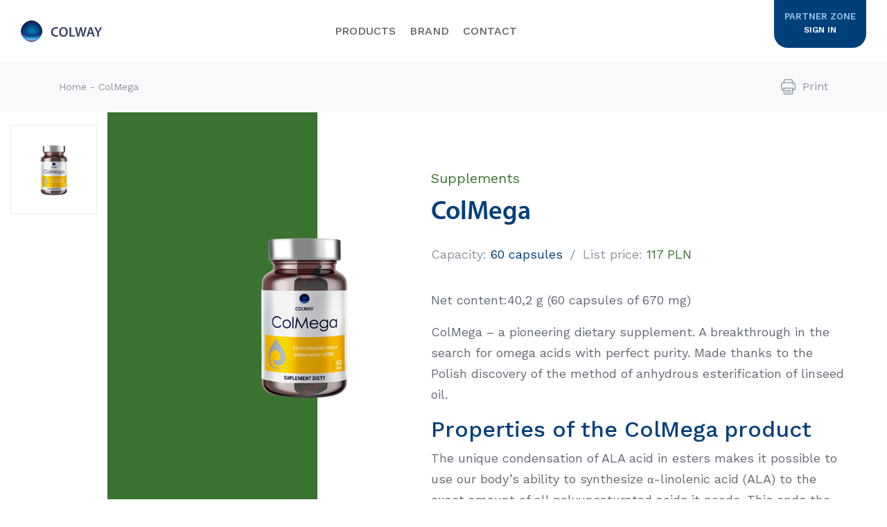

--- FILE ---
content_type: text/html; charset=UTF-8
request_url: https://colway.pl/en/produkty/colmega-2/
body_size: 19340
content:
<!DOCTYPE html><html lang="en-GB"><head><meta charset="UTF-8"><script>if(navigator.userAgent.match(/MSIE|Internet Explorer/i)||navigator.userAgent.match(/Trident\/7\..*?rv:11/i)){var href=document.location.href;if(!href.match(/[?&]nowprocket/)){if(href.indexOf("?")==-1){if(href.indexOf("#")==-1){document.location.href=href+"?nowprocket=1"}else{document.location.href=href.replace("#","?nowprocket=1#")}}else{if(href.indexOf("#")==-1){document.location.href=href+"&nowprocket=1"}else{document.location.href=href.replace("#","&nowprocket=1#")}}}}</script><script>(()=>{class RocketLazyLoadScripts{constructor(){this.v="2.0.4",this.userEvents=["keydown","keyup","mousedown","mouseup","mousemove","mouseover","mouseout","touchmove","touchstart","touchend","touchcancel","wheel","click","dblclick","input"],this.attributeEvents=["onblur","onclick","oncontextmenu","ondblclick","onfocus","onmousedown","onmouseenter","onmouseleave","onmousemove","onmouseout","onmouseover","onmouseup","onmousewheel","onscroll","onsubmit"]}async t(){this.i(),this.o(),/iP(ad|hone)/.test(navigator.userAgent)&&this.h(),this.u(),this.l(this),this.m(),this.k(this),this.p(this),this._(),await Promise.all([this.R(),this.L()]),this.lastBreath=Date.now(),this.S(this),this.P(),this.D(),this.O(),this.M(),await this.C(this.delayedScripts.normal),await this.C(this.delayedScripts.defer),await this.C(this.delayedScripts.async),await this.T(),await this.F(),await this.j(),await this.A(),window.dispatchEvent(new Event("rocket-allScriptsLoaded")),this.everythingLoaded=!0,this.lastTouchEnd&&await new Promise(t=>setTimeout(t,500-Date.now()+this.lastTouchEnd)),this.I(),this.H(),this.U(),this.W()}i(){this.CSPIssue=sessionStorage.getItem("rocketCSPIssue"),document.addEventListener("securitypolicyviolation",t=>{this.CSPIssue||"script-src-elem"!==t.violatedDirective||"data"!==t.blockedURI||(this.CSPIssue=!0,sessionStorage.setItem("rocketCSPIssue",!0))},{isRocket:!0})}o(){window.addEventListener("pageshow",t=>{this.persisted=t.persisted,this.realWindowLoadedFired=!0},{isRocket:!0}),window.addEventListener("pagehide",()=>{this.onFirstUserAction=null},{isRocket:!0})}h(){let t;function e(e){t=e}window.addEventListener("touchstart",e,{isRocket:!0}),window.addEventListener("touchend",function i(o){o.changedTouches[0]&&t.changedTouches[0]&&Math.abs(o.changedTouches[0].pageX-t.changedTouches[0].pageX)<10&&Math.abs(o.changedTouches[0].pageY-t.changedTouches[0].pageY)<10&&o.timeStamp-t.timeStamp<200&&(window.removeEventListener("touchstart",e,{isRocket:!0}),window.removeEventListener("touchend",i,{isRocket:!0}),"INPUT"===o.target.tagName&&"text"===o.target.type||(o.target.dispatchEvent(new TouchEvent("touchend",{target:o.target,bubbles:!0})),o.target.dispatchEvent(new MouseEvent("mouseover",{target:o.target,bubbles:!0})),o.target.dispatchEvent(new PointerEvent("click",{target:o.target,bubbles:!0,cancelable:!0,detail:1,clientX:o.changedTouches[0].clientX,clientY:o.changedTouches[0].clientY})),event.preventDefault()))},{isRocket:!0})}q(t){this.userActionTriggered||("mousemove"!==t.type||this.firstMousemoveIgnored?"keyup"===t.type||"mouseover"===t.type||"mouseout"===t.type||(this.userActionTriggered=!0,this.onFirstUserAction&&this.onFirstUserAction()):this.firstMousemoveIgnored=!0),"click"===t.type&&t.preventDefault(),t.stopPropagation(),t.stopImmediatePropagation(),"touchstart"===this.lastEvent&&"touchend"===t.type&&(this.lastTouchEnd=Date.now()),"click"===t.type&&(this.lastTouchEnd=0),this.lastEvent=t.type,t.composedPath&&t.composedPath()[0].getRootNode()instanceof ShadowRoot&&(t.rocketTarget=t.composedPath()[0]),this.savedUserEvents.push(t)}u(){this.savedUserEvents=[],this.userEventHandler=this.q.bind(this),this.userEvents.forEach(t=>window.addEventListener(t,this.userEventHandler,{passive:!1,isRocket:!0})),document.addEventListener("visibilitychange",this.userEventHandler,{isRocket:!0})}U(){this.userEvents.forEach(t=>window.removeEventListener(t,this.userEventHandler,{passive:!1,isRocket:!0})),document.removeEventListener("visibilitychange",this.userEventHandler,{isRocket:!0}),this.savedUserEvents.forEach(t=>{(t.rocketTarget||t.target).dispatchEvent(new window[t.constructor.name](t.type,t))})}m(){const t="return false",e=Array.from(this.attributeEvents,t=>"data-rocket-"+t),i="["+this.attributeEvents.join("],[")+"]",o="[data-rocket-"+this.attributeEvents.join("],[data-rocket-")+"]",s=(e,i,o)=>{o&&o!==t&&(e.setAttribute("data-rocket-"+i,o),e["rocket"+i]=new Function("event",o),e.setAttribute(i,t))};new MutationObserver(t=>{for(const n of t)"attributes"===n.type&&(n.attributeName.startsWith("data-rocket-")||this.everythingLoaded?n.attributeName.startsWith("data-rocket-")&&this.everythingLoaded&&this.N(n.target,n.attributeName.substring(12)):s(n.target,n.attributeName,n.target.getAttribute(n.attributeName))),"childList"===n.type&&n.addedNodes.forEach(t=>{if(t.nodeType===Node.ELEMENT_NODE)if(this.everythingLoaded)for(const i of[t,...t.querySelectorAll(o)])for(const t of i.getAttributeNames())e.includes(t)&&this.N(i,t.substring(12));else for(const e of[t,...t.querySelectorAll(i)])for(const t of e.getAttributeNames())this.attributeEvents.includes(t)&&s(e,t,e.getAttribute(t))})}).observe(document,{subtree:!0,childList:!0,attributeFilter:[...this.attributeEvents,...e]})}I(){this.attributeEvents.forEach(t=>{document.querySelectorAll("[data-rocket-"+t+"]").forEach(e=>{this.N(e,t)})})}N(t,e){const i=t.getAttribute("data-rocket-"+e);i&&(t.setAttribute(e,i),t.removeAttribute("data-rocket-"+e))}k(t){Object.defineProperty(HTMLElement.prototype,"onclick",{get(){return this.rocketonclick||null},set(e){this.rocketonclick=e,this.setAttribute(t.everythingLoaded?"onclick":"data-rocket-onclick","this.rocketonclick(event)")}})}S(t){function e(e,i){let o=e[i];e[i]=null,Object.defineProperty(e,i,{get:()=>o,set(s){t.everythingLoaded?o=s:e["rocket"+i]=o=s}})}e(document,"onreadystatechange"),e(window,"onload"),e(window,"onpageshow");try{Object.defineProperty(document,"readyState",{get:()=>t.rocketReadyState,set(e){t.rocketReadyState=e},configurable:!0}),document.readyState="loading"}catch(t){console.log("WPRocket DJE readyState conflict, bypassing")}}l(t){this.originalAddEventListener=EventTarget.prototype.addEventListener,this.originalRemoveEventListener=EventTarget.prototype.removeEventListener,this.savedEventListeners=[],EventTarget.prototype.addEventListener=function(e,i,o){o&&o.isRocket||!t.B(e,this)&&!t.userEvents.includes(e)||t.B(e,this)&&!t.userActionTriggered||e.startsWith("rocket-")||t.everythingLoaded?t.originalAddEventListener.call(this,e,i,o):(t.savedEventListeners.push({target:this,remove:!1,type:e,func:i,options:o}),"mouseenter"!==e&&"mouseleave"!==e||t.originalAddEventListener.call(this,e,t.savedUserEvents.push,o))},EventTarget.prototype.removeEventListener=function(e,i,o){o&&o.isRocket||!t.B(e,this)&&!t.userEvents.includes(e)||t.B(e,this)&&!t.userActionTriggered||e.startsWith("rocket-")||t.everythingLoaded?t.originalRemoveEventListener.call(this,e,i,o):t.savedEventListeners.push({target:this,remove:!0,type:e,func:i,options:o})}}J(t,e){this.savedEventListeners=this.savedEventListeners.filter(i=>{let o=i.type,s=i.target||window;return e!==o||t!==s||(this.B(o,s)&&(i.type="rocket-"+o),this.$(i),!1)})}H(){EventTarget.prototype.addEventListener=this.originalAddEventListener,EventTarget.prototype.removeEventListener=this.originalRemoveEventListener,this.savedEventListeners.forEach(t=>this.$(t))}$(t){t.remove?this.originalRemoveEventListener.call(t.target,t.type,t.func,t.options):this.originalAddEventListener.call(t.target,t.type,t.func,t.options)}p(t){let e;function i(e){return t.everythingLoaded?e:e.split(" ").map(t=>"load"===t||t.startsWith("load.")?"rocket-jquery-load":t).join(" ")}function o(o){function s(e){const s=o.fn[e];o.fn[e]=o.fn.init.prototype[e]=function(){return this[0]===window&&t.userActionTriggered&&("string"==typeof arguments[0]||arguments[0]instanceof String?arguments[0]=i(arguments[0]):"object"==typeof arguments[0]&&Object.keys(arguments[0]).forEach(t=>{const e=arguments[0][t];delete arguments[0][t],arguments[0][i(t)]=e})),s.apply(this,arguments),this}}if(o&&o.fn&&!t.allJQueries.includes(o)){const e={DOMContentLoaded:[],"rocket-DOMContentLoaded":[]};for(const t in e)document.addEventListener(t,()=>{e[t].forEach(t=>t())},{isRocket:!0});o.fn.ready=o.fn.init.prototype.ready=function(i){function s(){parseInt(o.fn.jquery)>2?setTimeout(()=>i.bind(document)(o)):i.bind(document)(o)}return"function"==typeof i&&(t.realDomReadyFired?!t.userActionTriggered||t.fauxDomReadyFired?s():e["rocket-DOMContentLoaded"].push(s):e.DOMContentLoaded.push(s)),o([])},s("on"),s("one"),s("off"),t.allJQueries.push(o)}e=o}t.allJQueries=[],o(window.jQuery),Object.defineProperty(window,"jQuery",{get:()=>e,set(t){o(t)}})}P(){const t=new Map;document.write=document.writeln=function(e){const i=document.currentScript,o=document.createRange(),s=i.parentElement;let n=t.get(i);void 0===n&&(n=i.nextSibling,t.set(i,n));const c=document.createDocumentFragment();o.setStart(c,0),c.appendChild(o.createContextualFragment(e)),s.insertBefore(c,n)}}async R(){return new Promise(t=>{this.userActionTriggered?t():this.onFirstUserAction=t})}async L(){return new Promise(t=>{document.addEventListener("DOMContentLoaded",()=>{this.realDomReadyFired=!0,t()},{isRocket:!0})})}async j(){return this.realWindowLoadedFired?Promise.resolve():new Promise(t=>{window.addEventListener("load",t,{isRocket:!0})})}M(){this.pendingScripts=[];this.scriptsMutationObserver=new MutationObserver(t=>{for(const e of t)e.addedNodes.forEach(t=>{"SCRIPT"!==t.tagName||t.noModule||t.isWPRocket||this.pendingScripts.push({script:t,promise:new Promise(e=>{const i=()=>{const i=this.pendingScripts.findIndex(e=>e.script===t);i>=0&&this.pendingScripts.splice(i,1),e()};t.addEventListener("load",i,{isRocket:!0}),t.addEventListener("error",i,{isRocket:!0}),setTimeout(i,1e3)})})})}),this.scriptsMutationObserver.observe(document,{childList:!0,subtree:!0})}async F(){await this.X(),this.pendingScripts.length?(await this.pendingScripts[0].promise,await this.F()):this.scriptsMutationObserver.disconnect()}D(){this.delayedScripts={normal:[],async:[],defer:[]},document.querySelectorAll("script[type$=rocketlazyloadscript]").forEach(t=>{t.hasAttribute("data-rocket-src")?t.hasAttribute("async")&&!1!==t.async?this.delayedScripts.async.push(t):t.hasAttribute("defer")&&!1!==t.defer||"module"===t.getAttribute("data-rocket-type")?this.delayedScripts.defer.push(t):this.delayedScripts.normal.push(t):this.delayedScripts.normal.push(t)})}async _(){await this.L();let t=[];document.querySelectorAll("script[type$=rocketlazyloadscript][data-rocket-src]").forEach(e=>{let i=e.getAttribute("data-rocket-src");if(i&&!i.startsWith("data:")){i.startsWith("//")&&(i=location.protocol+i);try{const o=new URL(i).origin;o!==location.origin&&t.push({src:o,crossOrigin:e.crossOrigin||"module"===e.getAttribute("data-rocket-type")})}catch(t){}}}),t=[...new Map(t.map(t=>[JSON.stringify(t),t])).values()],this.Y(t,"preconnect")}async G(t){if(await this.K(),!0!==t.noModule||!("noModule"in HTMLScriptElement.prototype))return new Promise(e=>{let i;function o(){(i||t).setAttribute("data-rocket-status","executed"),e()}try{if(navigator.userAgent.includes("Firefox/")||""===navigator.vendor||this.CSPIssue)i=document.createElement("script"),[...t.attributes].forEach(t=>{let e=t.nodeName;"type"!==e&&("data-rocket-type"===e&&(e="type"),"data-rocket-src"===e&&(e="src"),i.setAttribute(e,t.nodeValue))}),t.text&&(i.text=t.text),t.nonce&&(i.nonce=t.nonce),i.hasAttribute("src")?(i.addEventListener("load",o,{isRocket:!0}),i.addEventListener("error",()=>{i.setAttribute("data-rocket-status","failed-network"),e()},{isRocket:!0}),setTimeout(()=>{i.isConnected||e()},1)):(i.text=t.text,o()),i.isWPRocket=!0,t.parentNode.replaceChild(i,t);else{const i=t.getAttribute("data-rocket-type"),s=t.getAttribute("data-rocket-src");i?(t.type=i,t.removeAttribute("data-rocket-type")):t.removeAttribute("type"),t.addEventListener("load",o,{isRocket:!0}),t.addEventListener("error",i=>{this.CSPIssue&&i.target.src.startsWith("data:")?(console.log("WPRocket: CSP fallback activated"),t.removeAttribute("src"),this.G(t).then(e)):(t.setAttribute("data-rocket-status","failed-network"),e())},{isRocket:!0}),s?(t.fetchPriority="high",t.removeAttribute("data-rocket-src"),t.src=s):t.src="data:text/javascript;base64,"+window.btoa(unescape(encodeURIComponent(t.text)))}}catch(i){t.setAttribute("data-rocket-status","failed-transform"),e()}});t.setAttribute("data-rocket-status","skipped")}async C(t){const e=t.shift();return e?(e.isConnected&&await this.G(e),this.C(t)):Promise.resolve()}O(){this.Y([...this.delayedScripts.normal,...this.delayedScripts.defer,...this.delayedScripts.async],"preload")}Y(t,e){this.trash=this.trash||[];let i=!0;var o=document.createDocumentFragment();t.forEach(t=>{const s=t.getAttribute&&t.getAttribute("data-rocket-src")||t.src;if(s&&!s.startsWith("data:")){const n=document.createElement("link");n.href=s,n.rel=e,"preconnect"!==e&&(n.as="script",n.fetchPriority=i?"high":"low"),t.getAttribute&&"module"===t.getAttribute("data-rocket-type")&&(n.crossOrigin=!0),t.crossOrigin&&(n.crossOrigin=t.crossOrigin),t.integrity&&(n.integrity=t.integrity),t.nonce&&(n.nonce=t.nonce),o.appendChild(n),this.trash.push(n),i=!1}}),document.head.appendChild(o)}W(){this.trash.forEach(t=>t.remove())}async T(){try{document.readyState="interactive"}catch(t){}this.fauxDomReadyFired=!0;try{await this.K(),this.J(document,"readystatechange"),document.dispatchEvent(new Event("rocket-readystatechange")),await this.K(),document.rocketonreadystatechange&&document.rocketonreadystatechange(),await this.K(),this.J(document,"DOMContentLoaded"),document.dispatchEvent(new Event("rocket-DOMContentLoaded")),await this.K(),this.J(window,"DOMContentLoaded"),window.dispatchEvent(new Event("rocket-DOMContentLoaded"))}catch(t){console.error(t)}}async A(){try{document.readyState="complete"}catch(t){}try{await this.K(),this.J(document,"readystatechange"),document.dispatchEvent(new Event("rocket-readystatechange")),await this.K(),document.rocketonreadystatechange&&document.rocketonreadystatechange(),await this.K(),this.J(window,"load"),window.dispatchEvent(new Event("rocket-load")),await this.K(),window.rocketonload&&window.rocketonload(),await this.K(),this.allJQueries.forEach(t=>t(window).trigger("rocket-jquery-load")),await this.K(),this.J(window,"pageshow");const t=new Event("rocket-pageshow");t.persisted=this.persisted,window.dispatchEvent(t),await this.K(),window.rocketonpageshow&&window.rocketonpageshow({persisted:this.persisted})}catch(t){console.error(t)}}async K(){Date.now()-this.lastBreath>45&&(await this.X(),this.lastBreath=Date.now())}async X(){return document.hidden?new Promise(t=>setTimeout(t)):new Promise(t=>requestAnimationFrame(t))}B(t,e){return e===document&&"readystatechange"===t||(e===document&&"DOMContentLoaded"===t||(e===window&&"DOMContentLoaded"===t||(e===window&&"load"===t||e===window&&"pageshow"===t)))}static run(){(new RocketLazyLoadScripts).t()}}RocketLazyLoadScripts.run()})();</script><meta name="viewport" content="width=device-width, initial-scale=1, shrink-to-fit=no"><title>ColMega</title><link crossorigin data-rocket-preconnect href="https://fonts.googleapis.com" rel="preconnect"><link data-rocket-preload as="style" href="https://fonts.googleapis.com/css?family=Work%20Sans%3A100%2C200%2C300%2C400%2C500%2C600%2C700%2C800%2C900%7CSource%20Sans%20Pro%3A200%2C200i%2C300%2C300i%2C400%2C400i%2C600%2C600i%2C700%2C700i%2C900%2C900i&#038;subset=latin-ext&#038;display=swap" rel="preload"><link href="https://fonts.googleapis.com/css?family=Work%20Sans%3A100%2C200%2C300%2C400%2C500%2C600%2C700%2C800%2C900%7CSource%20Sans%20Pro%3A200%2C200i%2C300%2C300i%2C400%2C400i%2C600%2C600i%2C700%2C700i%2C900%2C900i&#038;subset=latin-ext&#038;display=swap" media="print" onload="this.media=&#039;all&#039;" rel="stylesheet"><noscript><link rel="stylesheet" href="https://fonts.googleapis.com/css?family=Work%20Sans%3A100%2C200%2C300%2C400%2C500%2C600%2C700%2C800%2C900%7CSource%20Sans%20Pro%3A200%2C200i%2C300%2C300i%2C400%2C400i%2C600%2C600i%2C700%2C700i%2C900%2C900i&#038;subset=latin-ext&#038;display=swap"></noscript><link rel="preload" data-rocket-preload as="image" href="https://colway.pl/wp-content/uploads/2021/08/Colmega_COLWAY-1.png" fetchpriority="high"><meta name="description" content="ColMega - a pioneering dietary supplement. A breakthrough in the search for omega acids with perfect purity. Made thanks to the Polish discovery of the method of anhydrous esterification of linseed oil."><meta name="theme-color" content="#4285f4"><meta property="og:url" content="https://colway.pl/en/produkty/colmega-2/"><meta property="og:type" content="website"><meta property="og:title" content="ColMega"><meta property="og:image" content="https://colway.pl/wp-content/uploads/2021/08/Colmega_COLWAY-1.png"><meta property="og:description" content="ColMega - a pioneering dietary supplement. A breakthrough in the search for omega acids with perfect purity. Made thanks to the Polish discovery of the method of anhydrous esterification of linseed oil."><meta property="og:site_name" content="ColMega"><meta property="og:locale" content="en_GB"><link data-minify="1"
	rel="stylesheet"
	href="https://colway.pl/wp-content/cache/min/1/npm/swiper@11/swiper-bundle.min.css?ver=1765366262"
	/><script type="rocketlazyloadscript" data-minify="1" data-rocket-src="https://colway.pl/wp-content/cache/min/1/npm/swiper@11/swiper-bundle.min.js?ver=1765366263" data-rocket-defer defer></script><style>.menu_products
		{opacity: 0;}.menu_programs {opacity: 0;}#loader {    width: 100%;    height: 100%;    display: -ms-flexbox;    display: flex;    -ms-flex-pack: center;    justify-content: center;    -ms-flex-align: center;    align-items: center;    position: fixed;    top: 0;    left: 0;    overflow: hidden;    z-index: 999;    background-color: #fff;}h2 {font-size:36px;}.icoz {  display: block;  margin: 0 auto;  text-align: center;  width: 70px;  height: 70px;  position: relative;  z-index: 3;  top: 50%;  -webkit-transform: translateY(-50%);          transform: translateY(-50%);  -webkit-filter: url("#goo");          filter: url("#goo");}.icoz .circle {  background: #2086dc;  border-radius: 50%;  display: inline-block;  height: 70px;  width: 70px;  position: absolute;  top: 50%;  left: 50%;  -webkit-transform: translateX(-50%) translateY(-50%);          transform: translateX(-50%) translateY(-50%);  -webkit-transform-origin: 0%;          transform-origin: 0%;}.icoz .circle.circle-top {      height: 28.33333px;  width: 35.66667px;  -webkit-animation: blob-1-anim 3s cubic-bezier(0.77, 0, 0.175, 1) infinite;          animation: blob-1-anim 3s cubic-bezier(0.77, 0, 0.175, 1) infinite;  z-index: 0;  top: 0;}.icoz .circle.circle-bottom {      height: 28.33333px;  width: 35.66667px;  -webkit-animation: blob-2-anim 3s cubic-bezier(0.77, 0, 0.175, 1) infinite;          animation: blob-2-anim 3s cubic-bezier(0.77, 0, 0.175, 1) infinite;  z-index: 9;  bottom: 0px;}.icoz .st-arrow {  fill: #ffffff;  -webkit-animation: scrolly 3s cubic-bezier(0.77, 0, 0.175, 1) forwards infinite;          animation: scrolly 3s cubic-bezier(0.77, 0, 0.175, 1) forwards infinite;  -webkit-perspective: 9000px;          perspective: 9000px;  -webkit-transform: translateZ(0);          transform: translateZ(0);  -webkit-transform-origin: bottom;          transform-origin: bottom;}.icoz .svg {  z-index: 9;  position: relative;}@-webkit-keyframes blob-1-anim {  0% {    -webkit-transform: translateX(-50%) translateY(0);            transform: translateX(-50%) translateY(0);  }  14% {    -webkit-transform: translateX(-50%) translateY(-6px);            transform: translateX(-50%) translateY(-6px);  }  24% {    -webkit-transform: translateX(-50%) translateY(0);            transform: translateX(-50%) translateY(0);  }  100% {    -webkit-transform: translateX(-50%) translateY(0);            transform: translateX(-50%) translateY(0);  }}@keyframes blob-1-anim {  0% {    -webkit-transform: translateX(-50%) translateY(0);            transform: translateX(-50%) translateY(0);  }  14% {    -webkit-transform: translateX(-50%) translateY(-6px);            transform: translateX(-50%) translateY(-6px);  }  24% {    -webkit-transform: translateX(-50%) translateY(0);            transform: translateX(-50%) translateY(0);  }  100% {    -webkit-transform: translateX(-50%) translateY(0);            transform: translateX(-50%) translateY(0);  }}@-webkit-keyframes blob-2-anim {  0% {    -webkit-transform: scale(1) translate(-50%, 5px);            transform: scale(1) translate(-50%, 5px);  }  30% {    -webkit-transform: scale(1) translate(-50%, 5px);            transform: scale(1) translate(-50%, 5px);  }  70% {    -webkit-transform: scale(1) translate(-50%, 5px);            transform: scale(1) translate(-50%, 5px);  }  95% {    -webkit-transform: scale(1) translate(-50%, 13px);            transform: scale(1) translate(-50%, 13px);  }  100% {    -webkit-transform: scale(1) translate(-50%, 5px);            transform: scale(1) translate(-50%, 5px);  }}@keyframes blob-2-anim {  0% {    -webkit-transform: scale(1) translate(-50%, 5px);            transform: scale(1) translate(-50%, 5px);  }  30% {    -webkit-transform: scale(1) translate(-50%, 5px);            transform: scale(1) translate(-50%, 5px);  }  70% {    -webkit-transform: scale(1) translate(-50%, 5px);            transform: scale(1) translate(-50%, 5px);  }  95% {    -webkit-transform: scale(1) translate(-50%, 13px);            transform: scale(1) translate(-50%, 13px);  }  100% {    -webkit-transform: scale(1) translate(-50%, 5px);            transform: scale(1) translate(-50%, 5px);  }}@-webkit-keyframes scrolly {  0% {    -webkit-transform: translate3d(0, -150%, 0) rotateX(90deg) scale(0.5) skewX(3deg);            transform: translate3d(0, -150%, 0) rotateX(90deg) scale(0.5) skewX(3deg);  }  30% {    -webkit-transform: translate3d(0, 0, 0) rotateX(0deg) scale(1) skewX(0deg);            transform: translate3d(0, 0, 0) rotateX(0deg) scale(1) skewX(0deg);  }  70% {    -webkit-transform: translate3d(0, 0, 0) rotateX(0deg) scale(1) skewX(0deg);            transform: translate3d(0, 0, 0) rotateX(0deg) scale(1) skewX(0deg);  }  95% {    -webkit-transform: translate3d(0, 50%, 0) rotateX(-90deg) scale(0.5) skewX(-3deg);            transform: translate3d(0, 50%, 0) rotateX(-90deg) scale(0.5) skewX(-3deg);  }  100% {    -webkit-transform: translate3d(0, 50%, 0) rotateX(-90deg) scale(0.5) skewX(-3deg);            transform: translate3d(0, 50%, 0) rotateX(-90deg) scale(0.5) skewX(-3deg);  }}@keyframes scrolly {  0% {    -webkit-transform: translate3d(0, -150%, 0) rotateX(90deg) scale(0.5) skewX(3deg);            transform: translate3d(0, -150%, 0) rotateX(90deg) scale(0.5) skewX(3deg);  }  30% {    -webkit-transform: translate3d(0, 0, 0) rotateX(0deg) scale(1) skewX(0deg);            transform: translate3d(0, 0, 0) rotateX(0deg) scale(1) skewX(0deg);  }  70% {    -webkit-transform: translate3d(0, 0, 0) rotateX(0deg) scale(1) skewX(0deg);            transform: translate3d(0, 0, 0) rotateX(0deg) scale(1) skewX(0deg);  }  95% {    -webkit-transform: translate3d(0, 50%, 0) rotateX(-90deg) scale(0.5) skewX(-3deg);            transform: translate3d(0, 50%, 0) rotateX(-90deg) scale(0.5) skewX(-3deg);  }  100% {    -webkit-transform: translate3d(0, 50%, 0) rotateX(-90deg) scale(0.5) skewX(-3deg);            transform: translate3d(0, 50%, 0) rotateX(-90deg) scale(0.5) skewX(-3deg);  }}</style><meta name='robots' content='max-image-preview:large' /><style>img:is([sizes="auto" i], [sizes^="auto," i]) { contain-intrinsic-size: 3000px 1500px }</style><link rel='stylesheet' id='wp-block-library-css' href='https://colway.pl/wp-includes/css/dist/block-library/style.min.css?ver=6.8.3' type='text/css' media='all' /><style id='classic-theme-styles-inline-css' type='text/css'>.wp-block-button__link{color:#fff;background-color:#32373c;border-radius:9999px;box-shadow:none;text-decoration:none;padding:calc(.667em + 2px) calc(1.333em + 2px);font-size:1.125em}.wp-block-file__button{background:#32373c;color:#fff;text-decoration:none}</style><style id='global-styles-inline-css' type='text/css'>:root{--wp--preset--aspect-ratio--square: 1;--wp--preset--aspect-ratio--4-3: 4/3;--wp--preset--aspect-ratio--3-4: 3/4;--wp--preset--aspect-ratio--3-2: 3/2;--wp--preset--aspect-ratio--2-3: 2/3;--wp--preset--aspect-ratio--16-9: 16/9;--wp--preset--aspect-ratio--9-16: 9/16;--wp--preset--color--black: #000000;--wp--preset--color--cyan-bluish-gray: #abb8c3;--wp--preset--color--white: #ffffff;--wp--preset--color--pale-pink: #f78da7;--wp--preset--color--vivid-red: #cf2e2e;--wp--preset--color--luminous-vivid-orange: #ff6900;--wp--preset--color--luminous-vivid-amber: #fcb900;--wp--preset--color--light-green-cyan: #7bdcb5;--wp--preset--color--vivid-green-cyan: #00d084;--wp--preset--color--pale-cyan-blue: #8ed1fc;--wp--preset--color--vivid-cyan-blue: #0693e3;--wp--preset--color--vivid-purple: #9b51e0;--wp--preset--gradient--vivid-cyan-blue-to-vivid-purple: linear-gradient(135deg,rgba(6,147,227,1) 0%,rgb(155,81,224) 100%);--wp--preset--gradient--light-green-cyan-to-vivid-green-cyan: linear-gradient(135deg,rgb(122,220,180) 0%,rgb(0,208,130) 100%);--wp--preset--gradient--luminous-vivid-amber-to-luminous-vivid-orange: linear-gradient(135deg,rgba(252,185,0,1) 0%,rgba(255,105,0,1) 100%);--wp--preset--gradient--luminous-vivid-orange-to-vivid-red: linear-gradient(135deg,rgba(255,105,0,1) 0%,rgb(207,46,46) 100%);--wp--preset--gradient--very-light-gray-to-cyan-bluish-gray: linear-gradient(135deg,rgb(238,238,238) 0%,rgb(169,184,195) 100%);--wp--preset--gradient--cool-to-warm-spectrum: linear-gradient(135deg,rgb(74,234,220) 0%,rgb(151,120,209) 20%,rgb(207,42,186) 40%,rgb(238,44,130) 60%,rgb(251,105,98) 80%,rgb(254,248,76) 100%);--wp--preset--gradient--blush-light-purple: linear-gradient(135deg,rgb(255,206,236) 0%,rgb(152,150,240) 100%);--wp--preset--gradient--blush-bordeaux: linear-gradient(135deg,rgb(254,205,165) 0%,rgb(254,45,45) 50%,rgb(107,0,62) 100%);--wp--preset--gradient--luminous-dusk: linear-gradient(135deg,rgb(255,203,112) 0%,rgb(199,81,192) 50%,rgb(65,88,208) 100%);--wp--preset--gradient--pale-ocean: linear-gradient(135deg,rgb(255,245,203) 0%,rgb(182,227,212) 50%,rgb(51,167,181) 100%);--wp--preset--gradient--electric-grass: linear-gradient(135deg,rgb(202,248,128) 0%,rgb(113,206,126) 100%);--wp--preset--gradient--midnight: linear-gradient(135deg,rgb(2,3,129) 0%,rgb(40,116,252) 100%);--wp--preset--font-size--small: 13px;--wp--preset--font-size--medium: 20px;--wp--preset--font-size--large: 36px;--wp--preset--font-size--x-large: 42px;--wp--preset--spacing--20: 0.44rem;--wp--preset--spacing--30: 0.67rem;--wp--preset--spacing--40: 1rem;--wp--preset--spacing--50: 1.5rem;--wp--preset--spacing--60: 2.25rem;--wp--preset--spacing--70: 3.38rem;--wp--preset--spacing--80: 5.06rem;--wp--preset--shadow--natural: 6px 6px 9px rgba(0, 0, 0, 0.2);--wp--preset--shadow--deep: 12px 12px 50px rgba(0, 0, 0, 0.4);--wp--preset--shadow--sharp: 6px 6px 0px rgba(0, 0, 0, 0.2);--wp--preset--shadow--outlined: 6px 6px 0px -3px rgba(255, 255, 255, 1), 6px 6px rgba(0, 0, 0, 1);--wp--preset--shadow--crisp: 6px 6px 0px rgba(0, 0, 0, 1);}:where(.is-layout-flex){gap: 0.5em;}:where(.is-layout-grid){gap: 0.5em;}body .is-layout-flex{display: flex;}.is-layout-flex{flex-wrap: wrap;align-items: center;}.is-layout-flex > :is(*, div){margin: 0;}body .is-layout-grid{display: grid;}.is-layout-grid > :is(*, div){margin: 0;}:where(.wp-block-columns.is-layout-flex){gap: 2em;}:where(.wp-block-columns.is-layout-grid){gap: 2em;}:where(.wp-block-post-template.is-layout-flex){gap: 1.25em;}:where(.wp-block-post-template.is-layout-grid){gap: 1.25em;}.has-black-color{color: var(--wp--preset--color--black) !important;}.has-cyan-bluish-gray-color{color: var(--wp--preset--color--cyan-bluish-gray) !important;}.has-white-color{color: var(--wp--preset--color--white) !important;}.has-pale-pink-color{color: var(--wp--preset--color--pale-pink) !important;}.has-vivid-red-color{color: var(--wp--preset--color--vivid-red) !important;}.has-luminous-vivid-orange-color{color: var(--wp--preset--color--luminous-vivid-orange) !important;}.has-luminous-vivid-amber-color{color: var(--wp--preset--color--luminous-vivid-amber) !important;}.has-light-green-cyan-color{color: var(--wp--preset--color--light-green-cyan) !important;}.has-vivid-green-cyan-color{color: var(--wp--preset--color--vivid-green-cyan) !important;}.has-pale-cyan-blue-color{color: var(--wp--preset--color--pale-cyan-blue) !important;}.has-vivid-cyan-blue-color{color: var(--wp--preset--color--vivid-cyan-blue) !important;}.has-vivid-purple-color{color: var(--wp--preset--color--vivid-purple) !important;}.has-black-background-color{background-color: var(--wp--preset--color--black) !important;}.has-cyan-bluish-gray-background-color{background-color: var(--wp--preset--color--cyan-bluish-gray) !important;}.has-white-background-color{background-color: var(--wp--preset--color--white) !important;}.has-pale-pink-background-color{background-color: var(--wp--preset--color--pale-pink) !important;}.has-vivid-red-background-color{background-color: var(--wp--preset--color--vivid-red) !important;}.has-luminous-vivid-orange-background-color{background-color: var(--wp--preset--color--luminous-vivid-orange) !important;}.has-luminous-vivid-amber-background-color{background-color: var(--wp--preset--color--luminous-vivid-amber) !important;}.has-light-green-cyan-background-color{background-color: var(--wp--preset--color--light-green-cyan) !important;}.has-vivid-green-cyan-background-color{background-color: var(--wp--preset--color--vivid-green-cyan) !important;}.has-pale-cyan-blue-background-color{background-color: var(--wp--preset--color--pale-cyan-blue) !important;}.has-vivid-cyan-blue-background-color{background-color: var(--wp--preset--color--vivid-cyan-blue) !important;}.has-vivid-purple-background-color{background-color: var(--wp--preset--color--vivid-purple) !important;}.has-black-border-color{border-color: var(--wp--preset--color--black) !important;}.has-cyan-bluish-gray-border-color{border-color: var(--wp--preset--color--cyan-bluish-gray) !important;}.has-white-border-color{border-color: var(--wp--preset--color--white) !important;}.has-pale-pink-border-color{border-color: var(--wp--preset--color--pale-pink) !important;}.has-vivid-red-border-color{border-color: var(--wp--preset--color--vivid-red) !important;}.has-luminous-vivid-orange-border-color{border-color: var(--wp--preset--color--luminous-vivid-orange) !important;}.has-luminous-vivid-amber-border-color{border-color: var(--wp--preset--color--luminous-vivid-amber) !important;}.has-light-green-cyan-border-color{border-color: var(--wp--preset--color--light-green-cyan) !important;}.has-vivid-green-cyan-border-color{border-color: var(--wp--preset--color--vivid-green-cyan) !important;}.has-pale-cyan-blue-border-color{border-color: var(--wp--preset--color--pale-cyan-blue) !important;}.has-vivid-cyan-blue-border-color{border-color: var(--wp--preset--color--vivid-cyan-blue) !important;}.has-vivid-purple-border-color{border-color: var(--wp--preset--color--vivid-purple) !important;}.has-vivid-cyan-blue-to-vivid-purple-gradient-background{background: var(--wp--preset--gradient--vivid-cyan-blue-to-vivid-purple) !important;}.has-light-green-cyan-to-vivid-green-cyan-gradient-background{background: var(--wp--preset--gradient--light-green-cyan-to-vivid-green-cyan) !important;}.has-luminous-vivid-amber-to-luminous-vivid-orange-gradient-background{background: var(--wp--preset--gradient--luminous-vivid-amber-to-luminous-vivid-orange) !important;}.has-luminous-vivid-orange-to-vivid-red-gradient-background{background: var(--wp--preset--gradient--luminous-vivid-orange-to-vivid-red) !important;}.has-very-light-gray-to-cyan-bluish-gray-gradient-background{background: var(--wp--preset--gradient--very-light-gray-to-cyan-bluish-gray) !important;}.has-cool-to-warm-spectrum-gradient-background{background: var(--wp--preset--gradient--cool-to-warm-spectrum) !important;}.has-blush-light-purple-gradient-background{background: var(--wp--preset--gradient--blush-light-purple) !important;}.has-blush-bordeaux-gradient-background{background: var(--wp--preset--gradient--blush-bordeaux) !important;}.has-luminous-dusk-gradient-background{background: var(--wp--preset--gradient--luminous-dusk) !important;}.has-pale-ocean-gradient-background{background: var(--wp--preset--gradient--pale-ocean) !important;}.has-electric-grass-gradient-background{background: var(--wp--preset--gradient--electric-grass) !important;}.has-midnight-gradient-background{background: var(--wp--preset--gradient--midnight) !important;}.has-small-font-size{font-size: var(--wp--preset--font-size--small) !important;}.has-medium-font-size{font-size: var(--wp--preset--font-size--medium) !important;}.has-large-font-size{font-size: var(--wp--preset--font-size--large) !important;}.has-x-large-font-size{font-size: var(--wp--preset--font-size--x-large) !important;}:where(.wp-block-post-template.is-layout-flex){gap: 1.25em;}:where(.wp-block-post-template.is-layout-grid){gap: 1.25em;}:where(.wp-block-columns.is-layout-flex){gap: 2em;}:where(.wp-block-columns.is-layout-grid){gap: 2em;}:root :where(.wp-block-pullquote){font-size: 1.5em;line-height: 1.6;}</style><link data-minify="1" rel='stylesheet' id='mailerlite_forms.css-css' href='https://colway.pl/wp-content/cache/min/1/wp-content/plugins/official-mailerlite-sign-up-forms/assets/css/mailerlite_forms.css?ver=1768980284' type='text/css' media='all' /><link data-minify="1" rel='stylesheet' id='app-css' href='https://colway.pl/wp-content/cache/min/1/wp-content/themes/thesigner/dist/css/app.css?ver=1765366262' type='text/css' media='all' /><link data-minify="1" rel='stylesheet' id='stylecss-css' href='https://colway.pl/wp-content/cache/min/1/wp-content/themes/thesigner/dist/css/style.css?ver=1765366262' type='text/css' media='all' /><link data-minify="1" rel='stylesheet' id='animatecss-css' href='https://colway.pl/wp-content/cache/min/1/wp-content/themes/thesigner/src/css/lib/animate.css?ver=1765366262' type='text/css' media='all' /><link rel='stylesheet' id='fancyboxcss-css' href='https://colway.pl/wp-content/themes/thesigner/src/css/lib/jquery.fancybox.min.css?ver=1.0' type='text/css' media='all' /><link data-minify="1" rel='stylesheet' id='aoecss-css' href='https://colway.pl/wp-content/cache/min/1/wp-content/themes/thesigner/src/aoe/aoe.css?ver=1765366262' type='text/css' media='all' /><style id='rocket-lazyload-inline-css' type='text/css'>.rll-youtube-player{position:relative;padding-bottom:56.23%;height:0;overflow:hidden;max-width:100%;}.rll-youtube-player:focus-within{outline: 2px solid currentColor;outline-offset: 5px;}.rll-youtube-player iframe{position:absolute;top:0;left:0;width:100%;height:100%;z-index:100;background:0 0}.rll-youtube-player img{bottom:0;display:block;left:0;margin:auto;max-width:100%;width:100%;position:absolute;right:0;top:0;border:none;height:auto;-webkit-transition:.4s all;-moz-transition:.4s all;transition:.4s all}.rll-youtube-player img:hover{-webkit-filter:brightness(75%)}.rll-youtube-player .play{height:100%;width:100%;left:0;top:0;position:absolute;background:url(https://colway.pl/wp-content/plugins/wp-rocket/assets/img/youtube.png) no-repeat center;background-color: transparent !important;cursor:pointer;border:none;}</style><script type="text/javascript" src="https://colway.pl/wp-content/themes/thesigner/src/js/lib/jquery.fancybox.min.js?ver=6.8.3" id="fancyboxjs-js" data-rocket-defer defer></script><link rel="canonical" href="https://colway.pl/en/produkty/colmega-2/" /><link rel='shortlink' href='https://colway.pl/?p=11504' /><script type="rocketlazyloadscript">            (function(w,d,e,u,f,l,n){w[f]=w[f]||function(){(w[f].q=w[f].q||[])
                .push(arguments);},l=d.createElement(e),l.async=1,l.src=u,
                n=d.getElementsByTagName(e)[0],n.parentNode.insertBefore(l,n);})
            (window,document,'script','https://assets.mailerlite.com/js/universal.js','ml');            ml('account', '1235710');            ml('enablePopups', false);        </script><script type="rocketlazyloadscript" data-rocket-type="text/javascript" data-rocket-src="//script.crazyegg.com/pages/scripts/0103/2963.js" async="async"></script><link rel="icon" href="https://colway.pl/wp-content/uploads/2019/10/cropped-logo-footer-32x32.png" sizes="32x32" /><link rel="icon" href="https://colway.pl/wp-content/uploads/2019/10/cropped-logo-footer-192x192.png" sizes="192x192" /><link rel="apple-touch-icon" href="https://colway.pl/wp-content/uploads/2019/10/cropped-logo-footer-180x180.png" /><meta name="msapplication-TileImage" content="https://colway.pl/wp-content/uploads/2019/10/cropped-logo-footer-270x270.png" /><style type="text/css" id="wp-custom-css">#mlb2-33759109.ml-form-embedContainer .ml-form-embedWrapper .ml-form-embedBody .ml-form-embedContent h4, #mlb2-33759109.ml-form-embedContainer .ml-form-embedWrapper .ml-form-embedBody .ml-form-embedContent p:last-child, #mlb2-33759109.ml-form-embedContainer .ml-form-embedWrapper .ml-form-embedBody .ml-form-checkboxRow label p, #mlb2-33759109.ml-form-embedContainer .ml-form-embedWrapper .ml-form-embedBody .ml-form-checkboxRow label p:last-child {color: #fff!important;}</style><noscript><style id="rocket-lazyload-nojs-css">.rll-youtube-player, [data-lazy-src]{display:none !important;}</style></noscript><meta name="generator" content="WP Rocket 3.20.0.3" data-wpr-features="wpr_delay_js wpr_defer_js wpr_minify_js wpr_lazyload_images wpr_lazyload_iframes wpr_preconnect_external_domains wpr_oci wpr_image_dimensions wpr_minify_css wpr_desktop" /></head><body class="wp-singular produkt-template-default single single-produkt postid-11504 wp-theme-thesigner"><noscript><p>Do pelnego funkcjonowania witryny potrzebny jest JavaScript.</p><p>This page needs JavaScript activated to work properly.</p><style>noscript {position: fixed;z-index: 123;background: #f00;text-align: center;width: 100%;display: block;padding: 20px 20px;width: 250px;bottom: 0;right: 0}.owl-carousel {display: block;}#loader{display: none;}</style></noscript><div  id="loader"></div><script type="rocketlazyloadscript" async data-rocket-src="https://www.googletagmanager.com/gtag/js?id=UA-154601198-1"></script><script type="rocketlazyloadscript">  window.dataLayer = window.dataLayer || [];  function gtag(){dataLayer.push(arguments);}  gtag('js', new Date());  gtag('config', 'UA-154601198-1');</script><header  class="header nav_page headroom" role="banner"><div  class="grid"><a class="header__branding" href="https://colway.pl/en/home-2"><img width="118" height="32" src="https://colway.pl/wp-content/themes/thesigner/dist/img/logo.png" alt="Colway"></a><nav class="header__nav" role="navigation"><ul id="menu-menu-eng" class="menu"><li id="menu-item-8896" class="animation_menu menu-item menu-item-type-post_type menu-item-object-page menu-item-has-children menu-item-8896"><a href="https://colway.pl/en/products/">Products</a><ul class="sub-menu"><li id="menu-item-8905" class="menu-item menu-item-type-taxonomy menu-item-object-kategoria menu-item-8905"><a href="https://colway.pl/en/kategoria/collagens/">Collagens</a></li><li id="menu-item-8906" class="menu-item menu-item-type-taxonomy menu-item-object-kategoria menu-item-8906"><a href="https://colway.pl/en/kategoria/golden-atelo-line/">Golden Atelo Line</a></li><li id="menu-item-8907" class="menu-item menu-item-type-taxonomy menu-item-object-kategoria menu-item-8907"><a href="https://colway.pl/en/kategoria/classic-line/">Classic Line</a></li><li id="menu-item-8908" class="menu-item menu-item-type-taxonomy menu-item-object-kategoria menu-item-8908"><a href="https://colway.pl/en/kategoria/diamond-line/">Diamond Line</a></li><li id="menu-item-8909" class="menu-item menu-item-type-taxonomy menu-item-object-kategoria current-produkt-ancestor current-menu-parent current-produkt-parent menu-item-8909"><a href="https://colway.pl/en/kategoria/supplements/">Supplements</a></li><li id="menu-item-9410" class="menu-item menu-item-type-custom menu-item-object-custom menu-item-9410"><a href="https://colway.pl/en/kategoria/colway-international-en/">Colway International</a></li></ul></li><li id="menu-item-8904" class="menu-item menu-item-type-post_type menu-item-object-page menu-item-8904"><a href="https://colway.pl/en/brand/">Brand</a></li><li id="menu-item-8897" class="menu-item menu-item-type-post_type menu-item-object-page menu-item-8897"><a href="https://colway.pl/en/contact/">Contact</a></li><li id="menu-item-9407-pl" class="lang-item lang-item-35 lang-item-pl no-translation lang-item-first menu-item menu-item-type-custom menu-item-object-custom menu-item-9407-pl"><a href="https://colway.pl/" hreflang="pl-PL" lang="pl-PL"><img src="data:image/svg+xml,%3Csvg%20xmlns='http://www.w3.org/2000/svg'%20viewBox='0%200%2016%2011'%3E%3C/svg%3E" alt="Polski" width="16" height="11" style="width: 16px; height: 11px;" data-lazy-src="" /><noscript><img src="[data-uri]" alt="Polski" width="16" height="11" style="width: 16px; height: 11px;" /></noscript></a></li></ul><div style="display: none;" class="menu__toggle"><svg xmlns="http://www.w3.org/2000/svg" viewBox="0 0 70 30"><path d="M0,5H62c13,0,6,28-4,18L35,0" /><path d="M0,15H70" /><path d="M0,25H62c13,0,6-28-4-18L35,30" /></svg></div></nav><div class="nav_right"><a rel="nofollow" target="_blank" href="https://sklep.colway.pl/index.php?route=account/login" class="account"><div class="account_person"><svg xmlns="http://www.w3.org/2000/svg" width="33" height="39" viewBox="0 0 33 39"><g><g><g><g><path fill="#fff" d="M10.408 8.932c0-.024.008-.047.008-.063.263-5.73 4.33-6.345 6.072-6.345h.096c2.157.048 5.825.927 6.072 6.345 0 .024 0 .047.008.063.008.056.568 5.49-1.973 8.35-1.007 1.135-2.35 1.694-4.115 1.71h-.08c-1.758-.016-3.108-.575-4.107-1.71-2.533-2.844-1.99-8.302-1.981-8.35zm6 12.217h.256c2.34-.04 4.235-.863 5.633-2.437 3.076-3.467 2.565-9.412 2.509-9.98-.2-4.258-2.214-6.295-3.875-7.246C19.692.775 18.246.39 16.63.359h-.135c-.887 0-2.629.144-4.299 1.095-1.678.95-3.723 2.988-3.923 7.279-.056.567-.567 6.512 2.51 9.98 1.39 1.573 3.283 2.396 5.624 2.436z"/></g><g><path fill="#fff" d="M32.956 31.009v-.024c0-.064-.008-.128-.008-.2-.048-1.582-.152-5.281-3.62-6.464l-.08-.024c-3.603-.919-6.6-2.996-6.632-3.02a1.078 1.078 0 1 0-1.238 1.766c.136.096 3.316 2.309 7.295 3.332 1.862.663 2.07 2.652 2.125 4.474 0 .072 0 .136.008.2.008.719-.04 1.83-.168 2.469-1.294.735-6.368 3.276-14.086 3.276-7.686 0-12.792-2.55-14.094-3.284-.128-.64-.184-1.75-.168-2.47 0-.063.008-.127.008-.199.056-1.822.263-3.811 2.125-4.474 3.98-1.023 7.16-3.244 7.295-3.332a1.077 1.077 0 1 0-1.238-1.766c-.032.024-3.013 2.101-6.632 3.02a1.005 1.005 0 0 0-.08.024C.3 25.503.196 29.203.148 30.777c0 .072 0 .136-.008.2v.024c-.008.415-.016 2.549.408 3.62.08.207.224.383.415.503.24.16 5.985 3.82 15.597 3.82 9.612 0 15.357-3.668 15.597-3.82a1.07 1.07 0 0 0 .415-.504c.4-1.062.392-3.196.384-3.611z"/></g></g></g></g></svg></div><div class="account_login"><div class="account_login_up">PARTNER ZONE</div><div class="account_login_down">SIGN IN<svg xmlns="http://www.w3.org/2000/svg" width="12" height="10" viewBox="0 0 12 10"><g><g><g><path fill="none" stroke="#97c4ea" stroke-linecap="round" stroke-miterlimit="50" stroke-width="1.5" d="M1.216 5.052h9.548"/></g><g><path fill="none" stroke="#97c4ea" stroke-linecap="round" stroke-linejoin="round" stroke-miterlimit="50" stroke-width="1.5" d="M7.378 1.323v0l3.666 3.667v0L7.378 8.656v0"/></g></g></g></svg></div></div></a><div class="social_header"><a rel="nofollow" target="_blank" href="https://pl-pl.facebook.com/ColwayOfficialFanpage/"><img width="9" height="15" src="https://colway.pl/wp-content/uploads/2019/09/Path_137.png" alt="" class="img-fluid"></a><a rel="nofollow" target="_blank" href="https://www.instagram.com/colway_official/"><img width="15" height="15" src="https://colway.pl/wp-content/uploads/2019/09/3-layers.png" alt="" class="img-fluid"></a><a rel="nofollow" target="_blank" href="https://www.youtube.com/channel/UCgTER1gXeI5yqY_NpqeRSAw"><img width="21" height="15" src="https://colway.pl/wp-content/uploads/2019/09/2-layers.png" alt="" class="img-fluid"></a></div></div></div></header><div  class="menu_products"><div  class="container_sm"><div  class="row"><div class="col-lg-12"><h4 class="menu_product_h4">Category</h4></div></div><div  class="row menu_row_10"><div class="col-two-half"><a href="https://colway.pl/en/kategoria/collagens/" class="menu_taxonomy" style="background-color: #174076"><div class="wrap_menu_taxonomy"><div class="menu_taxonomy_title">                        	Collagens		                    </div><img width="600" height="800" data-aoe="popInBottom" src="https://colway.pl/wp-content/uploads/2024/12/kolagen-naturalny-colway-2.png" alt="" class="img-fluid"></div></a></div><div class="col-two-half"><a href="https://colway.pl/en/kategoria/golden-atelo-line/" class="menu_taxonomy" style="background-color: #e0c179"><div class="wrap_menu_taxonomy"><div class="menu_taxonomy_title">                        	Golden Atelo Line		                    </div><img width="600" height="800" data-aoe="popInBottom" src="https://colway.pl/wp-content/uploads/2024/12/atelomaska-colway-1.png" alt="" class="img-fluid"></div></a></div><div class="col-two-half"><a href="https://colway.pl/en/kategoria/classic-line/" class="menu_taxonomy" style="background-color: #d0d2d5"><div class="wrap_menu_taxonomy"><div class="menu_taxonomy_title">                        	Classic Line		                    </div><img width="600" height="800" data-aoe="popInBottom" src="https://colway.pl/wp-content/uploads/2024/12/linia-klasyczna-colway.png" alt="" class="img-fluid"></div></a></div><div class="col-two-half"><a href="https://colway.pl/en/kategoria/diamond-line/" class="menu_taxonomy" style="background-color: #2086dc"><div class="wrap_menu_taxonomy"><div class="menu_taxonomy_title">                        	Diamond Line		                    </div><img width="170" height="155" data-aoe="popInBottom" src="https://colway.pl/wp-content/uploads/2020/09/blue-diamond-cream-colway-krem.png" alt="" class="img-fluid"></div></a></div><div class="col-two-half"><a href="https://colway.pl/en/kategoria/supplements/" class="menu_taxonomy" style="background-color: #3a732f"><div class="wrap_menu_taxonomy"><div class="menu_taxonomy_title">                        	Supplements		                    </div><img width="164" height="152" data-aoe="popInBottom" src="https://colway.pl/wp-content/uploads/2020/09/Image_7.png" alt="" class="img-fluid"></div></a></div></div><div  class="submenu_products"><div  class="row"><div class="col-40"><div  class="row"><div class="col-lg-12"><div class="submenu_products_title">Application	        </div></div></div><div  class="row"><div class="col-lg-4"><a href="https://colway.pl/en/home-2/produkty/#usage" class="usage_title">        				HYDRATION					        </a></div><div class="col-lg-4"><a href="https://colway.pl/en/home-2/produkty/#usage" class="usage_title">        				CLEANSING					        </a></div><div class="col-lg-4"><a href="https://colway.pl/en/home-2/produkty/#usage" class="usage_title">        				REJUVENATION					        </a></div><div class="col-lg-4"><a href="https://colway.pl/en/home-2/produkty/#usage" class="usage_title">        				NUTRITION					        </a></div><div class="col-lg-4"><a href="https://colway.pl/en/home-2/produkty/#usage" class="usage_title">        				REGENERATION					        </a></div><div class="col-lg-4"><a href="https://colway.pl/en/home-2/produkty/#usage" class="usage_title">        				SUPPLEMENTS					        </a></div><div class="col-lg-4"><a href="https://colway.pl/en/home-2/produkty/#usage" class="usage_title">        				Supplementation					        </a></div><div class="col-lg-4"><a href="https://colway.pl/en/home-2/produkty/#usage" class="usage_title">        				FIRMING					        </a></div></div></div><div class="col-60"><div  class="row"><div class="col-lg-8"><div class="price_list_menu" style="background-image: url(https://colway.pl/wp-content/uploads/2019/11/menu.png); min-height: 95px; padding: 20px"><a href="https://colway.pl/en/price-list/" class="btn_price">CHECK THE PRICE LIST</a></div></div><div class="col-lg-4"><a href="https://colway.pl/en/kategoria/colway-international-en/" class="menu_taxonomy" style="background-color: #e0c1c5; margin-left: -7px;"><div class="wrap_menu_taxonomy"><div class="menu_taxonomy_title">                        	Colway International							                    </div><img width="383" height="383" data-aoe="popInBottom" src="https://colway.pl/wp-content/uploads/2024/12/colway-international.png" alt="" class="img-fluid img__international"></div></a></div></div></div></div></div><div  class="menu_list_product"><div class="row"><div class="col-two-half"><div class="menu_list_tax">        					Collagens	        </div><a href="https://colway.pl/en/produkty/diamond-collagen/" class="menu_list_p">   								Diamond Collagen		   </a><a href="https://colway.pl/en/produkty/natural-collagen-graphite/" class="menu_list_p">   								Natural Collagen Graphite		   </a><a href="https://colway.pl/en/produkty/natural-collagen-silver/" class="menu_list_p">   								Natural Collagen Silver		   </a><a href="https://colway.pl/en/produkty/natural-collagen-platinum/" class="menu_list_p">   								Natural Collagen Platinum		   </a><a href="https://colway.pl/en/produkty/collagen-vege/" class="menu_list_p">   								Collagen Vege		   </a><a href="https://colway.pl/en/produkty/rejuvenation/" class="menu_list_p">   								COLWAY Atelocollagen		   </a></div><div class="col-two-half"><div class="menu_list_tax">        					Golden Atelo Line	        </div><a href="https://colway.pl/en/produkty/cellular-atelowater/" class="menu_list_p">   								Cellular Atelowater		   </a><a href="https://colway.pl/en/produkty/atelo-overnight-mask/" class="menu_list_p">   								Atelo Overnight Mask		   </a><a href="https://colway.pl/en/produkty/mc2-atelocream/" class="menu_list_p">   								MC2 Atelocream		   </a><a href="https://colway.pl/en/produkty/rejuvenation/" class="menu_list_p">   								COLWAY Atelocollagen		   </a></div><div class="col-two-half"><div class="menu_list_tax">        					Classic Line	        </div><a href="https://colway.pl/en/produkty/collagen-body-balm/" class="menu_list_p">   								Collagen Body Balm		   </a><a href="https://colway.pl/en/produkty/strengthening-hair-shampoo/" class="menu_list_p">   								Strengthening Hair Shampoo		   </a><a href="https://colway.pl/en/produkty/hair-strengthening-conditioner/" class="menu_list_p">   								Hair Strengthening Conditioner		   </a><a href="https://colway.pl/en/produkty/face-emulsion-spf-50/" class="menu_list_p">   								Face Emulsion SPF 50		   </a><a href="https://colway.pl/en/produkty/herbaceum-2/" class="menu_list_p">   								Herbaceum		   </a><a href="https://colway.pl/en/produkty/collagen-wash-gel/" class="menu_list_p">   								Collagen Wash Gel		   </a></div><div class="col-two-half"><div class="menu_list_tax">        					Diamond Line	        </div><a href="https://colway.pl/en/produkty/diamond-serum/" class="menu_list_p">   								Diamond Serum		   </a><a href="https://colway.pl/en/produkty/white-diamond-cream/" class="menu_list_p">   								White Diamond Cream		   </a><a href="https://colway.pl/en/produkty/blue-diamond-eye-cream/" class="menu_list_p">   								Blue Diamond Eye Cream		   </a><a href="https://colway.pl/en/produkty/diamond-collagen/" class="menu_list_p">   								Diamond Collagen		   </a><a href="https://colway.pl/en/produkty/blue-diamond-scrub/" class="menu_list_p">   								Blue Diamond Scrub		   </a><a href="https://colway.pl/en/produkty/blue-diamond-cream-2/" class="menu_list_p">   								Blue Diamond Cream		   </a></div><div class="col-two-half"><div class="menu_list_tax">        					Supplements	        </div><a href="https://colway.pl/en/produkty/magnesium-complex-2/" class="menu_list_p">   								Magnesium Complex		   </a><a href="https://colway.pl/en/produkty/fungicol-2/" class="menu_list_p">   								FungiCol		   </a><a href="https://colway.pl/en/produkty/synbiocol-2/" class="menu_list_p">   								SynbioCol		   </a><a href="https://colway.pl/en/produkty/colmega-2/" class="menu_list_p">   								ColMega		   </a><a href="https://colway.pl/en/produkty/colgenium-colway/" class="menu_list_p">   								Colgenium		   </a><a href="https://colway.pl/en/produkty/collaceina-2/" class="menu_list_p">   								Collaceina		   </a><a href="https://colway.pl/en/produkty/babycol-2/" class="menu_list_p">   								BabyCol		   </a><a href="https://colway.pl/en/produkty/detocol-2/" class="menu_list_p">   								DetoCol		   </a><a href="https://colway.pl/en/produkty/coldeka-2/" class="menu_list_p">   								ColDeKa		   </a><a href="https://colway.pl/en/produkty/axanta-2/" class="menu_list_p">   								Axanta		   </a><a href="https://colway.pl/en/produkty/vitamin-c-olway/" class="menu_list_p">   								Vitamin C-olway		   </a><a href="https://colway.pl/en/produkty/colvita-2/" class="menu_list_p">   								Colvita		   </a><a href="https://colway.pl/en/produkty/lunacol-2/" class="menu_list_p">   								Lunacol		   </a></div></div></div><div  class="down_menu_products"><div class="row"><div class="col-lg-12"><div class="down_menu_products_show">SEE ALL PRODUCTS 
	        <svg xmlns="http://www.w3.org/2000/svg" width="12" height="7" viewBox="0 0 12 7"><g><g><path fill="none" stroke="#283f55" stroke-linecap="round" stroke-linejoin="round" stroke-miterlimit="50" stroke-width="1.5" d="M10.914.741v0L5.831 5.823v0L.749.74v0"/></g></g></svg></div></div></div></div></div></div><div  class="menu_programs"><div  class="menu_programs__container"><div  class="menu_programs__heading"><p>Programy</p></div><div  class="menu_programs__list"><div class="menu_programs__list__element"><a href="https://vitalni.colway.pl" target="_self"><div class="programs__photo"><img width="788" height="355" src="https://colway.pl/wp-content/uploads/2021/10/WhatsApp_Image_2021-09-07_at_11.48.21_11.jpg" alt="" /></div><div class="programs__name"><p>Vitalni do 100</p></div><div class="programs__short-desc"><p>Vitalni do 100 to autorski program profilaktyki chorób cywilizacyjnych, w tym nowotworowych i układu krążenia…</p></div><div class="postBtn programs__link"><a class="link" href="https://vitalni.colway.pl" target="_self">Dowiedz się więcej<svg xmlns="http://www.w3.org/2000/svg" width="17" height="14" viewBox="0 0 17 14"><g><g><g><g><path fill="none" stroke="#283f55" stroke-linecap="round" stroke-miterlimit="50" stroke-width="1.5" d="M.892 7.181h14.392"/></g><g><path fill="none" stroke="#283f55" stroke-linecap="round" stroke-linejoin="round" stroke-miterlimit="50" stroke-width="1.5" d="M10.181 1.561v0l5.526 5.527v0l-5.526 5.526v0"/></g></g></g></g></svg></a></div></a></div><div class="menu_programs__list__element"><a href="https://colway.pl/program-lista-marzen/" target="_self"><div class="programs__photo"><img width="788" height="355" src="https://colway.pl/wp-content/uploads/2021/10/WhatsApp_Image_2021-09-07_at_11.48.21_12.jpg" alt="" /></div><div class="programs__name"><p>Lista marzeń</p></div><div class="programs__short-desc"><p>COLWAY &#8211; oprócz unikalnych produktów i możliwości zarabiania na ich polecaniu, pomaga swoim Menedżerom…</p></div><div class="postBtn programs__link"><a class="link" href="https://colway.pl/program-lista-marzen/" target="_self">Dowiedz się więcej<svg xmlns="http://www.w3.org/2000/svg" width="17" height="14" viewBox="0 0 17 14"><g><g><g><g><path fill="none" stroke="#283f55" stroke-linecap="round" stroke-miterlimit="50" stroke-width="1.5" d="M.892 7.181h14.392"/></g><g><path fill="none" stroke="#283f55" stroke-linecap="round" stroke-linejoin="round" stroke-miterlimit="50" stroke-width="1.5" d="M10.181 1.561v0l5.526 5.527v0l-5.526 5.526v0"/></g></g></g></g></svg></a></div></a></div><div class="menu_programs__list__element"><a href="https://colway.pl/programy/rytual-kolagenowa-odnowa/" target="_self"><div class="programs__photo"><img width="788" height="355" src="https://colway.pl/wp-content/uploads/2021/10/WhatsApp_Image_2021-09-07_at_11.48.21_13.jpg" alt="" /></div><div class="programs__name"><p>Kolagenowa odnowa</p></div><div class="programs__short-desc"><p>Kolagenowa Odnowa to program skutecznej pielęgnacji cery, opartej o innowacyjne produkty COLWAY…</p></div><div class="postBtn programs__link"><a class="link" href="https://colway.pl/programy/rytual-kolagenowa-odnowa/" target="_self">Dowiedz się więcej<svg xmlns="http://www.w3.org/2000/svg" width="17" height="14" viewBox="0 0 17 14"><g><g><g><g><path fill="none" stroke="#283f55" stroke-linecap="round" stroke-miterlimit="50" stroke-width="1.5" d="M.892 7.181h14.392"/></g><g><path fill="none" stroke="#283f55" stroke-linecap="round" stroke-linejoin="round" stroke-miterlimit="50" stroke-width="1.5" d="M10.181 1.561v0l5.526 5.527v0l-5.526 5.526v0"/></g></g></g></g></svg></a></div></a></div><div class="menu_programs__list__element"><a href="https://colway.pl/colwayowe-spa/" target="_self"><div class="programs__photo"><img width="788" height="355" src="https://colway.pl/wp-content/uploads/2021/10/WhatsApp_Image_2021-09-07_at_11.48.21_14.jpg" alt="" /></div><div class="programs__name"><p>COLWAYowe SPA</p></div><div class="programs__short-desc"><p>Zapraszamy Cię w podróż do krainy luksusu, w której specjalne Rytuały Pielęgnacyjne…</p></div><div class="postBtn programs__link"><a class="link" href="https://colway.pl/colwayowe-spa/" target="_self">Dowiedz się więcej<svg xmlns="http://www.w3.org/2000/svg" width="17" height="14" viewBox="0 0 17 14"><g><g><g><g><path fill="none" stroke="#283f55" stroke-linecap="round" stroke-miterlimit="50" stroke-width="1.5" d="M.892 7.181h14.392"/></g><g><path fill="none" stroke="#283f55" stroke-linecap="round" stroke-linejoin="round" stroke-miterlimit="50" stroke-width="1.5" d="M10.181 1.561v0l5.526 5.527v0l-5.526 5.526v0"/></g></g></g></g></svg></a></div></a></div></div><div  class="menu_programs__line"></div><div  class="menu_programs__link"><div class="postBtn"><a href="https://colway.pl/en/home-2/programy/" class="link">Zobacz wszystkie programy<svg xmlns="http://www.w3.org/2000/svg" width="17" height="14" viewBox="0 0 17 14"><g><g><g><g><path fill="none" stroke="#283f55" stroke-linecap="round" stroke-miterlimit="50" stroke-width="1.5" d="M.892 7.181h14.392"/></g><g><path fill="none" stroke="#283f55" stroke-linecap="round" stroke-linejoin="round" stroke-miterlimit="50" stroke-width="1.5" d="M10.181 1.561v0l5.526 5.527v0l-5.526 5.526v0"/></g></g></g></g></svg></a></div></div></div></div><main  id="main" class="main  main_page "><div  class="bacrumbs bacrumbs_product"><div  class="grid"><div class="row"><div class="col-lg-12"><div class="bacrumbs_product_space"><div class="bacrumbs_wraper"><a href="https://colway.pl/en/home-2">Home</a><span> - </span>            ColMega          </div><a onclick="printDiv('printableArea')" class="bacrumbs_wraper_print"><svg xmlns="http://www.w3.org/2000/svg" width="21" height="23" viewBox="0 0 21 23"><g><g><g><g><path fill="#8b92a0" d="M19.766 13.277a2.043 2.043 0 0 1-2.038 2.039h-.571v-1.454h.82a.619.619 0 0 0 .62-.622.619.619 0 0 0-.62-.62H2.788a.619.619 0 0 0-.621.62c0 .346.276.622.621.622h.916v1.454h-.52a2.043 2.043 0 0 1-2.039-2.039V7.985c0-1.123.916-2.039 2.039-2.039h14.543c1.122 0 2.038.916 2.038 2.039zm-3.856 7.446c0 .217-.18.396-.396.396H5.339a.399.399 0 0 1-.396-.396v-6.861H15.91zM4.943 3.43c0-1.123.916-2.039 2.039-2.039h6.884c1.123 0 2.04.916 2.04 2.039v1.27H4.942zm12.785 1.27h-.571v-1.27A3.286 3.286 0 0 0 13.876.147h-6.89A3.286 3.286 0 0 0 3.705 3.43v1.27h-.52A3.286 3.286 0 0 0-.096 7.98v5.293a3.286 3.286 0 0 0 3.28 3.28H3.7v4.161c0 .902.737 1.639 1.639 1.639h10.175c.902 0 1.638-.737 1.638-1.639v-4.16h.576a3.286 3.286 0 0 0 3.28-3.281V7.98a3.286 3.286 0 0 0-3.28-3.281z"/></g><g><path fill="#8b92a0" d="M6.448 16.918h7.91a.619.619 0 0 0 .622-.622.619.619 0 0 0-.621-.621H6.448a.622.622 0 0 0 0 1.243z"/></g><g><path fill="#8b92a0" d="M14.41 18.215H6.493a.619.619 0 0 0-.621.622c0 .345.276.62.62.62h7.912a.619.619 0 0 0 .621-.62.618.618 0 0 0-.617-.622z"/></g><g><path fill="#8b92a0" d="M17.714 7.138h-1.261a.619.619 0 0 0-.622.621c0 .345.277.622.622.622h1.26a.619.619 0 0 0 .622-.622.619.619 0 0 0-.621-.621z"/></g></g></g></g></svg>              Print          </a></div></div></div></div></div><section  class="product_single"><div class="nav_product_gallery"><a data-fancybox="galeria" href="https://colway.pl/wp-content/uploads/2021/08/Colmega_COLWAY-1.png" class="img_block_gallery"><img fetchpriority="high" width="445" height="445" src="https://colway.pl/wp-content/uploads/2021/08/Colmega_COLWAY-1.png" alt="" class="img-fluid z2"></a></div><div  class="container_product_lg"><div class="row"><div class="col-lg-4"><div class="warper_product_single"><div class="belka_background" style="background-color: #3a732f"><img width="445" height="445" src="https://colway.pl/wp-content/uploads/2021/08/Colmega_COLWAY-1.png" alt="" class="img-fluid"></div><div class="nav_product_gallery_mobile"><div class="row"><div class="col-md-4 col-sm-6 col-6"><a data-fancybox="galeria" href="https://colway.pl/wp-content/uploads/2021/08/Colmega_COLWAY-1.png" class="img_block_gallery_mobile"><img width="445" height="445" src="https://colway.pl/wp-content/uploads/2021/08/Colmega_COLWAY-1.png" alt="" class="img-fluid z2"></a></div></div></div><div class="mobile_content_product"><div  class="title_category" style="color: #3a732f">            Supplements          </div><h3>            ColMega          </h3><div class="product_single_data"><div class="product_single_subdata"><div class="subdata_name">                  Capacity:                </div><div class="subdata_value_capacity">                  60 capsules                </div></div><span>                /
              </span><div class="product_single_subdata"><div class="subdata_name">                  List price:                </div><div class="subdata_value" style="color: #3a732f">                  117 PLN                </div></div></div><div  class="product_single_text"><p>Net content:40,2 g (60 capsules of 670 mg)</p><p>ColMega &#8211; a pioneering dietary supplement. A breakthrough in the search for omega acids with perfect purity. Made thanks to the Polish discovery of the method of anhydrous esterification of linseed oil.</p><h2>Properties of the ColMega product</h2><p>The unique condensation of ALA acid in esters makes it possible to use our body&#8217;s ability to synthesize α-linolenic acid (ALA) to the exact amount of all polyunsaturated acids it needs. This ends the well-known dispute over the ideal omega 3: 6: 9 ratio. Linseed oil is an excellent source of these, but only esterification deprives it of two major drawbacks: perishability and toxins that defend the linen plant in nature.<br />Well-absorbed and highly effective &#8211; this yet another nutraceutical by COLWAY, sets new trends in supplementation.</p></div><section class="bookmarks" id="bookmarks10"><div class="bookmarks_container"><div class="nav-tabs-bookmark" style="background-color: #1b720a"><div rel="bookmark50" class="tab-bookmark
                                              
                      " style="background-color: #1b720a">                        DIRECTIONS FOR USE                    </div><div rel="bookmark51" class="tab-bookmark
                      " style="background-color: #1b720a">                        INCI                    </div><div rel="bookmark52" class="tab-bookmark
                      " style="background-color: #1b720a">                        HOW TO PURCHASE THE PRODUCT?                    </div></div><div class="tab-content-bookmark"><div class="tab-pane-bookmark
                                          
                     bookmark50"><div class="row"><div class="col-lg-12"><style media="screen">                            .tab-pane-bookmark-text li:before
                            {                              background-color: #1b720a;                            }                          </style><div class="tab-pane-bookmark-text"><p>4 capsules daily, 2 in the morning and 2 in the evening Do not exceed the recommended daily intake.</p><p>The product is a food supplement and should not be used as a substitute for a varied diet.</p><p>A balance diet and a healthy lifestyle are important for maintaining a good health.</p><p><span lang="EN-US">The product should not be used by patients with hypersensitivity to any ingredient. </span>The dietary supplement should not be used after the best before date.</p><p>Storage conditions:</p><p>Keep in a closed and dry place at room temperature out of reach of small children.</p><p>Entity responsible:<br />COLWAY Sp. z o.o.<br />ul. Hippiczna 2<br />84-207 Koleczkowo</p></div></div></div><div class="hiden_all_bookmark">                        collapse                      </div></div><div class="tab-pane-bookmark
                     bookmark51"><div class="row"><div class="col-lg-12"><style media="screen">                            .tab-pane-bookmark-text li:before
                            {                              background-color: #1b720a;                            }                          </style><div class="tab-pane-bookmark-text"><p>Ethyl esters of polyunsaturated fatty acids (alpha-linolenic acid, oleic acid, linoleic acid, palmitic acid, stearic acid), gelatin, humectant (glycerol).</p></div></div></div><div class="hiden_all_bookmark">                        collapse                      </div></div><div class="tab-pane-bookmark
                     bookmark52"><div class="row"><div class="col-lg-12"><style media="screen">                            .tab-pane-bookmark-text li:before
                            {                              background-color: #1b720a;                            }                          </style><div class="tab-pane-bookmark-text"><p>*The suggested catalogue price of this product is PLN 109.</p><p>If you are interested in COLWAY products, please contact the person who introduced you to COLWAY in your country.</p><p>If you did not get a recommendation and you are looking for a contact, then please contact us by e-mail: contact@colway.pl</p></div></div></div><div class="hiden_all_bookmark">                        collapse                      </div></div></div></div></section><div class="move_wraper_content"><div class="row"></div></div></div><br><a target="_blank" href="https://colway.pl/en/price-list/" class="product_single_block product_single_block_one"><div class="z2 product_single_block_title">                Price list              </div><div class="z2 product_single_block_svg"><svg xmlns="http://www.w3.org/2000/svg" width="43" height="43" viewBox="0 0 43 43"><g><g><g><g><path fill="#013f7a" d="M0 21.44C0 10.72 10.72 0 21.44 0h.08c10.72 0 21.44 10.72 21.44 21.44S32.24 42.88 21.52 42.88h-.08C10.72 42.88 0 32.16 0 21.44z"/></g><g><g><path fill="none" stroke="#fff" stroke-linecap="round" stroke-miterlimit="50" stroke-width="2" d="M13.892 21.181h14.392"/></g><g><path fill="none" stroke="#fff" stroke-linecap="round" stroke-linejoin="round" stroke-miterlimit="50" stroke-width="2" d="M23.181 15.561v0l5.526 5.527v0l-5.526 5.526v0"/></g></g></g></g></g></svg></div></a></div></div><div class="col-lg-1"></div><div class="col-lg-7"><div class="content_product_single"><div class="deskop_content_product"><div class="title_category" style="color: #3a732f">            Supplements          </div><h1 style="font-size: 38px; margin-bottom: 10px;">            ColMega          </h1><div class="product_single_data"><div class="product_single_subdata"><div class="subdata_name">                  Capacity:                </div><div class="subdata_value_capacity">                  60 capsules                </div></div><span>                /
              </span><div class="product_single_subdata"><div class="subdata_name">                  List price:                </div><div class="subdata_value" style="color: #3a732f">                  117 PLN                </div></div></div><div class="product_single_text"><p>Net content:40,2 g (60 capsules of 670 mg)</p><p>ColMega &#8211; a pioneering dietary supplement. A breakthrough in the search for omega acids with perfect purity. Made thanks to the Polish discovery of the method of anhydrous esterification of linseed oil.</p><h2>Properties of the ColMega product</h2><p>The unique condensation of ALA acid in esters makes it possible to use our body&#8217;s ability to synthesize α-linolenic acid (ALA) to the exact amount of all polyunsaturated acids it needs. This ends the well-known dispute over the ideal omega 3: 6: 9 ratio. Linseed oil is an excellent source of these, but only esterification deprives it of two major drawbacks: perishability and toxins that defend the linen plant in nature.<br />Well-absorbed and highly effective &#8211; this yet another nutraceutical by COLWAY, sets new trends in supplementation.</p></div></div></div></div></div></div></section><br><div  class="container_lg deskop_content_product"><div  class="move_wraper_content" style="margin-bottom: 30px;"><div class="row"></div></div><div class="row"><div class="col-lg-12"><section class="bookmarks" id="bookmarks50"><div class="bookmarks_container"><div class="nav-tabs-bookmark" style="background-color: #1b720a"><div rel="bookmark50" class="tab-bookmark
                                          
                    " style="background-color: #1b720a">                      DIRECTIONS FOR USE                  </div><div rel="bookmark51" class="tab-bookmark
                    " style="background-color: #1b720a">                      INCI                  </div><div rel="bookmark52" class="tab-bookmark
                    " style="background-color: #1b720a">                      HOW TO PURCHASE THE PRODUCT?                  </div></div><div class="tab-content-bookmark"><div class="tab-pane-bookmark
                                      
                   bookmark50"><div class="row"><div class="col-lg-12"><style media="screen">                          .tab-pane-bookmark-text li:before
                          {                            background-color: #1b720a;                          }                        </style><div class="tab-pane-bookmark-text"><p>4 capsules daily, 2 in the morning and 2 in the evening Do not exceed the recommended daily intake.</p><p>The product is a food supplement and should not be used as a substitute for a varied diet.</p><p>A balance diet and a healthy lifestyle are important for maintaining a good health.</p><p><span lang="EN-US">The product should not be used by patients with hypersensitivity to any ingredient. </span>The dietary supplement should not be used after the best before date.</p><p>Storage conditions:</p><p>Keep in a closed and dry place at room temperature out of reach of small children.</p><p>Entity responsible:<br />COLWAY Sp. z o.o.<br />ul. Hippiczna 2<br />84-207 Koleczkowo</p></div></div></div><div class="hiden_all_bookmark">                      collapse                    </div></div><div class="tab-pane-bookmark
                   bookmark51"><div class="row"><div class="col-lg-12"><style media="screen">                          .tab-pane-bookmark-text li:before
                          {                            background-color: #1b720a;                          }                        </style><div class="tab-pane-bookmark-text"><p>Ethyl esters of polyunsaturated fatty acids (alpha-linolenic acid, oleic acid, linoleic acid, palmitic acid, stearic acid), gelatin, humectant (glycerol).</p></div></div></div><div class="hiden_all_bookmark">                      collapse                    </div></div><div class="tab-pane-bookmark
                   bookmark52"><div class="row"><div class="col-lg-12"><style media="screen">                          .tab-pane-bookmark-text li:before
                          {                            background-color: #1b720a;                          }                        </style><div class="tab-pane-bookmark-text"><p>*The suggested catalogue price of this product is PLN 109.</p><p>If you are interested in COLWAY products, please contact the person who introduced you to COLWAY in your country.</p><p>If you did not get a recommendation and you are looking for a contact, then please contact us by e-mail: contact@colway.pl</p></div></div></div><div class="hiden_all_bookmark">                      collapse                    </div></div></div></div></section></div></div></div><section  class="single_product_like"><div  class="container_lg"><div class="row"><div class="col-lg-12"><div class="wraper_product_like">            Also check          </div></div></div><div class="row"><div class="col-lg-4 col-sm-6 mb30_m" style="margin-bottom: 30px;"><div class="row"><div class="col-lg-6"><a class="block_like_product" href="https://colway.pl/en/produkty/colgenium-colway/"><img width="800" height="1202" src="data:image/svg+xml,%3Csvg%20xmlns='http://www.w3.org/2000/svg'%20viewBox='0%200%20800%201202'%3E%3C/svg%3E" alt="" class="img-fluid" data-lazy-src="https://colway.pl/wp-content/uploads/2021/02/colgenium-1.png"><noscript><img width="800" height="1202" src="https://colway.pl/wp-content/uploads/2021/02/colgenium-1.png" alt="" class="img-fluid"></noscript></a></div><div class="col-lg-6 flex_direction"><div class="title_like_product">                  Colgenium                </div><div class="capacity_like_product">                  30 pastillies                </div><a href="https://colway.pl/en/produkty/colgenium-colway/"><svg xmlns="http://www.w3.org/2000/svg" width="29" height="29" viewBox="0 0 29 29"><g><g><g><path fill="#283f55" d="M0 14.223C0 7.112 7.112 0 14.223 0h.054C21.388 0 28.5 7.112 28.5 14.223c0 7.112-7.112 14.223-14.223 14.223h-.054C7.112 28.446 0 21.335 0 14.223z"/></g><g><g><path fill="none" stroke="#fff" stroke-linecap="round" stroke-miterlimit="50" stroke-width="1.5" d="M9.216 14.052h9.548"/></g><g><path fill="none" stroke="#fff" stroke-linecap="round" stroke-linejoin="round" stroke-miterlimit="50" stroke-width="1.5" d="M15.378 10.323v0l3.666 3.667v0l-3.666 3.666v0"/></g></g></g></g></svg></a></div></div></div><div class="col-lg-4 col-sm-6 mb30_m" style="margin-bottom: 30px;"><div class="row"><div class="col-lg-6"><a class="block_like_product" href="https://colway.pl/en/produkty/lunacol-2/"><img width="445" height="445" src="data:image/svg+xml,%3Csvg%20xmlns='http://www.w3.org/2000/svg'%20viewBox='0%200%20445%20445'%3E%3C/svg%3E" alt="" class="img-fluid" data-lazy-src="https://colway.pl/wp-content/uploads/2019/10/www_lunacol_445x445.png"><noscript><img width="445" height="445" src="https://colway.pl/wp-content/uploads/2019/10/www_lunacol_445x445.png" alt="" class="img-fluid"></noscript></a></div><div class="col-lg-6 flex_direction"><div class="title_like_product">                  Lunacol                </div><div class="capacity_like_product">                  60 capsules                </div><a href="https://colway.pl/en/produkty/lunacol-2/"><svg xmlns="http://www.w3.org/2000/svg" width="29" height="29" viewBox="0 0 29 29"><g><g><g><path fill="#283f55" d="M0 14.223C0 7.112 7.112 0 14.223 0h.054C21.388 0 28.5 7.112 28.5 14.223c0 7.112-7.112 14.223-14.223 14.223h-.054C7.112 28.446 0 21.335 0 14.223z"/></g><g><g><path fill="none" stroke="#fff" stroke-linecap="round" stroke-miterlimit="50" stroke-width="1.5" d="M9.216 14.052h9.548"/></g><g><path fill="none" stroke="#fff" stroke-linecap="round" stroke-linejoin="round" stroke-miterlimit="50" stroke-width="1.5" d="M15.378 10.323v0l3.666 3.667v0l-3.666 3.666v0"/></g></g></g></g></svg></a></div></div></div><div class="col-lg-4 col-sm-6 mb30_m" style="margin-bottom: 30px;"><div class="row"><div class="col-lg-6"><a class="block_like_product" href="https://colway.pl/en/produkty/vitamin-c-olway/"><img width="445" height="445" src="data:image/svg+xml,%3Csvg%20xmlns='http://www.w3.org/2000/svg'%20viewBox='0%200%20445%20445'%3E%3C/svg%3E" alt="" class="img-fluid" data-lazy-src="https://colway.pl/wp-content/uploads/2019/10/www_witaminac_445x445.png"><noscript><img width="445" height="445" src="https://colway.pl/wp-content/uploads/2019/10/www_witaminac_445x445.png" alt="" class="img-fluid"></noscript></a></div><div class="col-lg-6 flex_direction"><div class="title_like_product">                  Vitamin C-olway                </div><div class="capacity_like_product">                  100 capsules                 </div><a href="https://colway.pl/en/produkty/vitamin-c-olway/"><svg xmlns="http://www.w3.org/2000/svg" width="29" height="29" viewBox="0 0 29 29"><g><g><g><path fill="#283f55" d="M0 14.223C0 7.112 7.112 0 14.223 0h.054C21.388 0 28.5 7.112 28.5 14.223c0 7.112-7.112 14.223-14.223 14.223h-.054C7.112 28.446 0 21.335 0 14.223z"/></g><g><g><path fill="none" stroke="#fff" stroke-linecap="round" stroke-miterlimit="50" stroke-width="1.5" d="M9.216 14.052h9.548"/></g><g><path fill="none" stroke="#fff" stroke-linecap="round" stroke-linejoin="round" stroke-miterlimit="50" stroke-width="1.5" d="M15.378 10.323v0l3.666 3.667v0l-3.666 3.666v0"/></g></g></g></g></svg></a></div></div></div></div></div></section><div  class="modal_movie"><div  class="wraper_movie"><span class="close_movie"></span><iframe frameborder="0" allowfullscreen class="video_iframe" src=""></iframe></div></div><div  id="printableArea" style="display: none;"><br><img width="445" height="445" src="https://colway.pl/wp-content/uploads/2021/08/Colmega_COLWAY-1.png" alt=""><br><div class="title_category" style="color: #3a732f">    Supplements  </div><h3>    ColMega  </h3><div  class="product_single_data" style="display: flex;"><div class="product_single_subdata" style="margin-right: 30px"><div class="subdata_name">          Capacity:        </div><div class="subdata_value_capacity">          60 capsules        </div></div><span style="margin-right: 30px">        /
      </span><div class="product_single_subdata"><div class="subdata_name">          List price:        </div><div class="subdata_value" style="color: #3a732f">          117 PLN        </div></div></div><div class="product_single_text"><p>Net content:40,2 g (60 capsules of 670 mg)</p><p>ColMega &#8211; a pioneering dietary supplement. A breakthrough in the search for omega acids with perfect purity. Made thanks to the Polish discovery of the method of anhydrous esterification of linseed oil.</p><h2>Properties of the ColMega product</h2><p>The unique condensation of ALA acid in esters makes it possible to use our body&#8217;s ability to synthesize α-linolenic acid (ALA) to the exact amount of all polyunsaturated acids it needs. This ends the well-known dispute over the ideal omega 3: 6: 9 ratio. Linseed oil is an excellent source of these, but only esterification deprives it of two major drawbacks: perishability and toxins that defend the linen plant in nature.<br />Well-absorbed and highly effective &#8211; this yet another nutraceutical by COLWAY, sets new trends in supplementation.</p></div><div  style="margin-bottom: 30px;"><h4>          DIRECTIONS FOR USE        </h4><div class="text"><p>4 capsules daily, 2 in the morning and 2 in the evening Do not exceed the recommended daily intake.</p><p>The product is a food supplement and should not be used as a substitute for a varied diet.</p><p>A balance diet and a healthy lifestyle are important for maintaining a good health.</p><p><span lang="EN-US">The product should not be used by patients with hypersensitivity to any ingredient. </span>The dietary supplement should not be used after the best before date.</p><p>Storage conditions:</p><p>Keep in a closed and dry place at room temperature out of reach of small children.</p><p>Entity responsible:<br />COLWAY Sp. z o.o.<br />ul. Hippiczna 2<br />84-207 Koleczkowo</p></div></div><div  style="margin-bottom: 30px;"><h4>          INCI        </h4><div class="text"><p>Ethyl esters of polyunsaturated fatty acids (alpha-linolenic acid, oleic acid, linoleic acid, palmitic acid, stearic acid), gelatin, humectant (glycerol).</p></div></div><div  style="margin-bottom: 30px;"><h4>          HOW TO PURCHASE THE PRODUCT?        </h4><div class="text"><p>*The suggested catalogue price of this product is PLN 109.</p><p>If you are interested in COLWAY products, please contact the person who introduced you to COLWAY in your country.</p><p>If you did not get a recommendation and you are looking for a contact, then please contact us by e-mail: contact@colway.pl</p></div></div></div><script type="rocketlazyloadscript">  function printDiv(divName) {       var printContents = document.getElementById(divName).innerHTML;       var originalContents = document.body.innerHTML;       document.body.innerHTML = printContents;       window.print();       document.body.innerHTML = originalContents;  }</script><div  class="mobile_back"><div  class="mobile_back_wrap"><a href="javascript:history.back()" class="btn"><span>wróć</span></a></div></div></main><span></span><footer  class="footer"><div  class="container_lg"><div class="row"><div class="col-lg-3"><div class="footer_colway"><a href="https://colway.pl/en/home-2"><img width="194" height="52" src="data:image/svg+xml,%3Csvg%20xmlns='http://www.w3.org/2000/svg'%20viewBox='0%200%20194%2052'%3E%3C/svg%3E" alt="" class="img-fluid" data-lazy-src="https://colway.pl/wp-content/themes/thesigner/dist/img/logo-footer.png"><noscript><img width="194" height="52" src="https://colway.pl/wp-content/themes/thesigner/dist/img/logo-footer.png" alt="" class="img-fluid"></noscript></a><div class="p_adress_footer"><p>COLWAY Sp. z o.o.<br />ul. Hippiczna 2<br />84-207 Koleczkowo<br />NIP 588 23 93 026</p></div><div class="footer_social"><a rel="nofollow" target="_blank" href="https://pl-pl.facebook.com/ColwayOfficialFanpage/"><img width="9" height="15" src="https://colway.pl/wp-content/uploads/2019/09/Path_137.png" alt="" class="img-fluid"></a><a rel="nofollow" target="_blank" href="https://www.instagram.com/colway_official/"><img width="15" height="15" src="https://colway.pl/wp-content/uploads/2019/09/3-layers.png" alt="" class="img-fluid"></a><a rel="nofollow" target="_blank" href="https://www.youtube.com/channel/UCgTER1gXeI5yqY_NpqeRSAw"><img width="21" height="15" src="https://colway.pl/wp-content/uploads/2019/09/2-layers.png" alt="" class="img-fluid"></a></div></div></div><div class="col-lg-2"><div class="footer_menu_left"><div class="footer_menu_title">MENU</div><ul id="menu-menu-footer-left-eng" class="menu_footer"><li id="menu-item-9008" class="menu-item menu-item-type-post_type menu-item-object-page menu-item-home menu-item-9008"><a href="https://colway.pl/en/home-2/">Home</a></li><li id="menu-item-9006" class="menu-item menu-item-type-post_type menu-item-object-page menu-item-9006"><a href="https://colway.pl/en/products/">Products</a></li><li id="menu-item-9007" class="menu-item menu-item-type-post_type menu-item-object-page menu-item-9007"><a href="https://colway.pl/en/brand/">Brand</a></li><li id="menu-item-9004" class="menu-item menu-item-type-post_type menu-item-object-page menu-item-9004"><a href="https://colway.pl/en/contact/">Contact</a></li></ul></div></div><div class="col-lg-2"><div class="footer_menu_right"><ul id="menu-menu-footer-right-eng" class="menu_footer"><li id="menu-item-9011" class="menu-item menu-item-type-post_type menu-item-object-page menu-item-9011"><a href="https://colway.pl/en/price-list/">Price list</a></li><li id="menu-item-9406" class="menu-item menu-item-type-custom menu-item-object-custom menu-item-9406"><a href="https://colwayinternational.com/">Colway International</a></li></ul></div></div><div class="col-lg-5"><div class="footer_join"><div class="footer_title_join">JOIN US</div><div class="footer_text_join"><p>If you are interested in COLWAY products, please contact the person who introduced you to COLWAY in your country. If you did not get a recommendation and you are looking for a contact, then please contact us by e-mail: <a href="mailto:contact@colway.pl">contact@colway.pl</a></p></div><span></span></div></div></div><div class="row"><div class="col-lg-12"><div class="footer_line"><a  href="#main" class="up_page"><svg xmlns="http://www.w3.org/2000/svg" width="20" height="12" viewBox="0 0 20 12"><g><g><path fill="none" stroke="#fff" stroke-miterlimit="50" stroke-width="2" d="M1.384 10.637v0L10.12 1.9v0l8.737 8.737v0"/></g></g></svg></a></div></div></div><div class="row"><div class="col-lg-12"><div class="footer__author">Copyright © 2026 by<a target="_blank" href="https://www.websitestyle.pl"> Website Style. Creating interactive websites. </a></div></div></div></div></footer><script type="speculationrules">{"prefetch":[{"source":"document","where":{"and":[{"href_matches":"\
(function() {var expirationDate = new Date();expirationDate.setTime( expirationDate.getTime() + 31536000 * 1000 );document.cookie = "pll_language=en; expires=" + expirationDate.toUTCString() + "; path=/; secure; SameSite=Lax";}());</script><script data-minify="1" type="text/javascript" src="https://colway.pl/wp-content/cache/min/1/wp-content/themes/thesigner/src/js/lib/jq.js?ver=1765366263" id="jquery-js" data-rocket-defer defer></script><script type="rocketlazyloadscript" data-minify="1" data-rocket-type="text/javascript" data-rocket-src="https://colway.pl/wp-content/cache/min/1/wp-content/themes/thesigner/src/js/lib/macy.js?ver=1765366263" id="macyjs-js" data-rocket-defer defer></script><script data-minify="1" type="text/javascript" src="https://colway.pl/wp-content/cache/min/1/wp-content/themes/thesigner/dist/js/lib.js?ver=1765366263" id="libjs-js" data-rocket-defer defer></script><script data-minify="1" type="text/javascript" src="https://colway.pl/wp-content/cache/min/1/wp-content/themes/thesigner/dist/js/app.js?ver=1765366263" id="mainjs-js" data-rocket-defer defer></script><script data-minify="1" type="text/javascript" src="https://colway.pl/wp-content/cache/min/1/wp-content/themes/thesigner/src/aoe/aoe.js?ver=1765366263" id="aoejs-js" data-rocket-defer defer></script><script>window.lazyLoadOptions=[{elements_selector:"img[data-lazy-src],.rocket-lazyload,iframe[data-lazy-src]",data_src:"lazy-src",data_srcset:"lazy-srcset",data_sizes:"lazy-sizes",class_loading:"lazyloading",class_loaded:"lazyloaded",threshold:300,callback_loaded:function(element){if(element.tagName==="IFRAME"&&element.dataset.rocketLazyload=="fitvidscompatible"){if(element.classList.contains("lazyloaded")){if(typeof window.jQuery!="undefined"){if(jQuery.fn.fitVids){jQuery(element).parent().fitVids()}}}}}},{elements_selector:".rocket-lazyload",data_src:"lazy-src",data_srcset:"lazy-srcset",data_sizes:"lazy-sizes",class_loading:"lazyloading",class_loaded:"lazyloaded",threshold:300,}];window.addEventListener('LazyLoad::Initialized',function(e){var lazyLoadInstance=e.detail.instance;if(window.MutationObserver){var observer=new MutationObserver(function(mutations){var image_count=0;var iframe_count=0;var rocketlazy_count=0;mutations.forEach(function(mutation){for(var i=0;i<mutation.addedNodes.length;i++){if(typeof mutation.addedNodes[i].getElementsByTagName!=='function'){continue}if(typeof mutation.addedNodes[i].getElementsByClassName!=='function'){continue}images=mutation.addedNodes[i].getElementsByTagName('img');is_image=mutation.addedNodes[i].tagName=="IMG";iframes=mutation.addedNodes[i].getElementsByTagName('iframe');is_iframe=mutation.addedNodes[i].tagName=="IFRAME";rocket_lazy=mutation.addedNodes[i].getElementsByClassName('rocket-lazyload');image_count+=images.length;iframe_count+=iframes.length;rocketlazy_count+=rocket_lazy.length;if(is_image){image_count+=1}if(is_iframe){iframe_count+=1}}});if(image_count>0||iframe_count>0||rocketlazy_count>0){lazyLoadInstance.update()}});var b=document.getElementsByTagName("body")[0];var config={childList:!0,subtree:!0};observer.observe(b,config)}},!1)</script><script data-no-minify="1" async src="https://colway.pl/wp-content/plugins/wp-rocket/assets/js/lazyload/17.8.3/lazyload.min.js"></script><script>function lazyLoadThumb(e,alt,l){var t='<img data-lazy-src="https://i.ytimg.com/vi_webp/ID/hqdefault.webp" alt="" width="480" height="360"><noscript><img src="https://i.ytimg.com/vi_webp/ID/hqdefault.webp" alt="" width="480" height="360"></noscript>',a='<button class="play" aria-label="Play Youtube video"></button>';if(l){t=t.replace('data-lazy-','');t=t.replace('loading="lazy"','');t=t.replace(/<noscript>.*?<\/noscript>/g,'');}t=t.replace('alt=""','alt="'+alt+'"');return t.replace("ID",e)+a}function lazyLoadYoutubeIframe(){var e=document.createElement("iframe"),t="ID?autoplay=1";t+=0===this.parentNode.dataset.query.length?"":"&"+this.parentNode.dataset.query;e.setAttribute("src",t.replace("ID",this.parentNode.dataset.src)),e.setAttribute("frameborder","0"),e.setAttribute("allowfullscreen","1"),e.setAttribute("allow","accelerometer; autoplay; encrypted-media; gyroscope; picture-in-picture"),this.parentNode.parentNode.replaceChild(e,this.parentNode)}document.addEventListener("DOMContentLoaded",function(){var exclusions=[];var e,t,p,u,l,a=document.getElementsByClassName("rll-youtube-player");for(t=0;t<a.length;t++)(e=document.createElement("div")),(u='https://i.ytimg.com/vi_webp/ID/hqdefault.webp'),(u=u.replace('ID',a[t].dataset.id)),(l=exclusions.some(exclusion=>u.includes(exclusion))),e.setAttribute("data-id",a[t].dataset.id),e.setAttribute("data-query",a[t].dataset.query),e.setAttribute("data-src",a[t].dataset.src),(e.innerHTML=lazyLoadThumb(a[t].dataset.id,a[t].dataset.alt,l)),a[t].appendChild(e),(p=e.querySelector(".play")),(p.onclick=lazyLoadYoutubeIframe)});</script><script data-minify="1" src="https://colway.pl/wp-content/cache/min/1/wp-content/themes/thesigner/dist/js/main.js?ver=1765366263" data-rocket-defer defer></script></body></html>
<!-- This website is like a Rocket, isn't it? Performance optimized by WP Rocket. Learn more: https://wp-rocket.me -->

--- FILE ---
content_type: text/css; charset=utf-8
request_url: https://colway.pl/wp-content/cache/min/1/wp-content/themes/thesigner/dist/css/style.css?ver=1765366262
body_size: 5624
content:
.mobile_back{display:none;position:fixed;bottom:0;padding:15px;margin:auto;z-index:999;width:100%;background-color:#fff;border-top:1px solid #f5f5f5;height:80px}.mobile_back_wrap{display:flex;justify-content:center;margin:auto}.mobile_back a{text-align:center}@media (max-width:576px){.mobile_back{display:block}}@media (max-width:992px){.menu .menu-item .wee{pointer-events:none;display:none;width:0}.header .grid .menu{padding-top:0}.header .grid .menu li a{padding-left:20px;padding-right:20px;margin:2px 0;display:block;padding:10px}}@media (min-width:992px){.account_person{display:none}.header .grid{max-width:100%;padding-left:30px;padding-right:30px}}@media (max-width:1230px){.social_header{display:none!important}}@media (max-width:1050px){.header .grid{padding-left:15px;padding-right:15px}}@media (max-width:476px){.product_single .warper_product_single .belka_background img{max-width:280px}}@media (max-width:1199px){.form_sliding{right:calc(-100% + 120px)}}@media (max-width:1050px){.form_sliding{right:calc(-100% + 110px)}}@media (min-width:1950px){.form_sliding{position:relative;right:calc(-100% + 135px)}}.header .grid .account{height:69px;margin-bottom:20px;width:auto;padding:15px}.header .grid .account .account_login{margin-left:0}#loader{pointer-events:none}.header .grid .account .account_login .account_login_up{color:#97c4ea}.header .grid .account .account_login .account_login_down{color:#fff;text-align:center}.header .grid .account .account_login .account_login_down svg{display:none}.nav_page{background:#fff!important}.nav_right,.social_header{display:flex;align-items:center}.social_header{margin-left:10px;margin-bottom:20px}.social_header a{margin-left:8px;margin-right:8px}.instagram .instagram_social{justify-content:center}.nav-tabs-bookmark{flex-wrap:wrap;height:auto!important}.menu_products,.menu_programs{top:80px;left:50%;transform:translateX(-50%);position:fixed;z-index:999;max-height:86%;overflow-y:scroll;background-color:#fff;max-width:1221px;width:90%;min-height:420px;box-shadow:0 33px 36px rgba(0,0,0,.16);background-color:#fff;opacity:0;pointer-events:none;transition:all .6s;padding:30px;padding-left:15px;padding-right:15px;padding-bottom:18px}.menu_products::-webkit-scrollbar,.menu_programs::-webkit-scrollbar{width:0;background:transparent}.menu_products.hover,.menu_programs.hover{opacity:1;top:90px;pointer-events:auto}.menu_product_h4{color:#283f55;font-size:18px;font-weight:600;margin-top:10px;margin-bottom:15px}.menu_taxonomy{display:block;padding:15px;min-height:95px;border-bottom-left-radius:20px}.menu_products .col-two-half{margin-bottom:0px!important}.menu_taxonomy_title{color:#fff;font-size:15px;font-weight:500;line-height:20px}.wrap_menu_taxonomy{display:flex;align-items:center;justify-content:space-between}.wrap_menu_taxonomy img{max-width:65px;max-height:65px}.menu_products .container_sm{padding-left:5px;padding-right:5px}.col-40{position:relative;min-height:1px;padding-right:15px;padding-left:15px;flex:0 0 40%;max-width:40%}.col-60{position:relative;min-height:1px;padding-right:15px;padding-left:15px;flex:0 0 60%;max-width:60%}.submenu_products{margin-top:40px}.submenu_products_title{color:#283f55;font-size:18px;font-weight:600;margin-bottom:10px}.price_list_menu{min-height:127px;background-size:cover;display:flex;align-items:center;justify-content:flex-end;padding:30px}.btn_price{background-color:#fff;padding:10px 25px;border-radius:30px;color:#2086dc;font-size:16px;font-weight:500;line-height:30px;text-transform:uppercase;cursor:pointer}.usage_title{display:block;color:#767a7e;font-size:16px;font-weight:400;margin-top:6px;text-transform:lowercase;transition:all .5s}.usage_title:hover{color:#111}.down_menu_products{margin-top:40px;border-top:1px solid #ececec;padding-top:15px}.down_menu_products_show{display:flex;align-items:center;color:#283f55;font-size:14px;font-weight:500;line-height:30px;text-transform:uppercase;cursor:pointer;max-width:fit-content}.down_menu_products_show svg{margin-left:15px;transition:all .5s}.down_menu_products_show.active svg{transform:rotate(180deg)}.menu_list_product{margin-top:40px;border-top:1px solid #ececec;padding-top:15px;margin-bottom:-15px}.menu_list_tax{color:#283f55;font-size:16px;font-weight:600}.menu_list_p{color:#767a7e;font-size:14px;font-weight:400;cursor:pointer;transition:all .5s;display:block;margin-top:5px;line-height:20px}.menu_list_p:hover{color:#111}.menu_list_product{display:none}.menu_row_10{margin-right:-10px;margin-left:-10px}.menu_row_10 .col-two-half{padding-left:10px;padding-right:10px}.sub-menu{top:76px;position:absolute;transform:translate(-33%,-15px);opacity:0;visibility:hidden;transition:all .5s;-ms-flex-direction:column;flex-direction:column;display:flex;min-width:300px;min-height:150px;width:100%;padding:20px;box-shadow:0 33px 36px rgba(0,0,0,.16);background-color:#fff}.sub-menu li{width:100%;padding-top:6px;padding-bottom:5px;border-radius:15px;transition:all .5s}.menu-item:hover .sub-menu{opacity:1;visibility:visible}.sub-menu .current_page_ite{background-color:#f8f9fb}.menu .menu-item .wee{pointer-events:none!important}@media (max-width:1200px){.img__international{display:none}}@media (min-width:991px) and (max-width:1200px){.menu_products .col-two-half{flex:0 0 20%;max-width:20%}.menu_products .col-two-half img{display:none}.menu_taxonomy{min-height:75px}}@media (max-width:992px){.menu_products,.menu_programs{display:none}.sub-menu{display:none}}.home_sliders h2,.home_sliders p{color:#ffffff!important}.movie_wrap{min-height:160px}.product_categories .owl-item{-webkit-transform:scale3d(.52,.52,1);transform:scale3d(.52,.52,1);-webkit-transition:all 0.3s ease-in-out;-moz-transition:all 0.3s ease-in-out;transition:all 0.3s ease-in-out}.product_categories .owl-item.active.center{-webkit-transform:scale3d(1,1,1);transform:scale3d(1,1,1)}.sub-menu .wee{display:none!important}.sub-menu .menu-item{position:static!important}.nav_product_gallery{height:auto!important}.nav_product_gallery_mobile .img_block_gallery_mobile{width:100%;min-height:129px;border:1px solid #ededed;margin-bottom:15px;padding:15px;display:-ms-flexbox;display:flex;-ms-flex-align:center;align-items:center;-ms-flex-pack:center;justify-content:center;position:relative}.nav_product_gallery_mobile .movie_block_gallery_mobile{width:100%;min-height:129px;margin-bottom:15px;display:-ms-flexbox;display:flex;-ms-flex-align:center;align-items:center;-ms-flex-pack:center;justify-content:center;position:relative}.nav_product_gallery_mobile .img_block_gallery_mobile img{width:100%;height:90px;-o-object-fit:contain;object-fit:contain}.nav_product_gallery_mobile .movie_block_gallery_mobile img{width:100%;min-height:120px;-o-object-fit:contain;object-fit:cover}.wrap_block_files svg{flex:0 0 23px}.modal_material_file{background:#222;position:absolute;left:80%;top:-40px;z-index:99;pointer-events:none;opacity:0;transition:all .5s;max-width:470px;max-height:480px;height:auto;width:200%;height:200%;box-shadow:0 13px 26px rgba(0,0,0,.16);background-color:#fff}.modal_material_file .modal_material_file_up{max-height:280px;max-width:472px;height:60%;display:-ms-flexbox;display:flex;width:100%;background-color:#f7f7f7;padding:30px}.modal_material_file .modal_material_file_down{max-height:171px;max-width:472px;height:40%;display:-ms-flexbox;display:flex;width:100%;padding:25px}.modal_material_file .modal_material_file_up img{display:block;margin-left:auto;margin-right:auto;-o-object-fit:contain;object-fit:contain}.modal_material_file .modal_material_file_down .modal_material_file_down_title{color:#283f55;font-size:18px;font-weight:600;margin-bottom:10px}.modal_material_file .modal_material_file_down .modal_material_file_down_text{color:#626976;font-size:16px;font-weight:400;line-height:24px}.material_filenew:hover .modal_material_file{pointer-events:auto;opacity:1}.block_files{position:relative}.container_materials .wraper_material .wrap_down_material .material_file .icon_material_file{flex:0 0 23px}@media (max-width:992px){.modal_material_file{display:none}}.product_single .product_single_data{margin-top:5px}.deskop_content_product .product_single_data:first-child{margin-top:30px}.tab-pane-bookmark{position:relative}.hiden_all_bookmark{position:absolute;right:10px;bottom:5px;font-size:16px;cursor:pointer}@media screen and (max-width:992px){#menu-menu{max-height:90vh;margin-top:88px;padding-top:15px;padding-bottom:15px;justify-content:flex-start;overflow:scroll}#menu-menu::-webkit-scrollbar{width:0;background:transparent}}@media (min-width:992px){.animation_menu .sub-menu,.animation_menu_programs .sub-menu{display:none}}@media (max-width:992px){.menu-item{text-align:center}.sub-menu{display:none;position:relative;transform:translate(0);top:-25px;bottom:-24px;opacity:1;visibility:visible;background:transparent;box-shadow:none;padding-bottom:0;margin-bottom:0;text-align:center}.sub-menu{margin-bottom:-25px}.sub-menu li a{color:#5d5f67!important;padding:4px!important;margin:0px!important}.sub-menu .current_page_item a{color:#013f7a!important}}img{max-width:100%;height:auto}iframe{max-width:100%}.youtubeMove{position:relative;display:block;margin-bottom:30px;min-height:100px}.youtubeMove svg{position:absolute;left:50%;top:50%;transform:translate(-50%,-50%)}.sub_headerImg{padding-top:89px}@media (max-width:570px){iframe{max-height:280px}}@media (max-width:370px){iframe{max-height:220px}}@media (max-width:1300px){.social_header{display:none!important}}@media screen and (min-width:992px) and (max-width:1110px){header .grid .menu li a{font-size:13px!important}}@media (max-width:992px){.arrowmenu{content:"";position:absolute;right:-30px;top:16px;background-image:url(../../../../../../../../themes/thesigner/dist/img/icon-arrow.png);width:20px;height:20px;background-position:center;background-repeat:repeat;background-size:cover;cursor:pointer;transition:all .5s}.arrowmenu.active{transform:rotate(180deg)}.sub-menu .arrowmenu{display:none}.sub-menu{margin-top:-5px}.sub-menu li a{font-size:14px!important}.sub-menu li{padding-top:0;padding-bottom:0;border-radius:11px;transition:all .5s}.header_img_deskop{display:none!important}.header_img_mobile{display:block!important}}@media (min-width:992px){.arrowmenu{display:none}.header_img_mobile{display:none!important}.header_img_deskop{display:block!important}}.gallery .img_gallery{width:100%}.home_slider_shadow{position:relative}.home_slider_shadow::after{content:"";position:absolute;left:0;top:0;right:0;bottom:0;background-color:rgba(1,63,122,.3);border-bottom-right-radius:80px;pointer-events:none}.img_material_download{width:100%;min-height:260px;object-fit:cover;background-color:#f8f9fb}@media (max-width:512px){.photos-item{margin-bottom:15px}}.tab-bookmark{transition:all .4s}.tab-bookmark:hover{background-color:#f8f9fb!important;color:#283f55!important;cursor:pointer}.price_list_products .price_list_product .price_list_product_img .p_list_product_img{width:90px!important;height:90px!important}.brand_sliders{margin-top:90px}.brand_slider{margin-top:50px}.brand_slider h5{color:#013f7a;font-size:32px;font-weight:600;margin-bottom:30px}.brand_slider_wrap{padding-left:60px}.brand_slider img{border-bottom-right-radius:45px}.brand_slider_nav{display:flex;justify-content:space-between;margin-top:60px}.brand_slider_arrow{display:flex;align-items:center}.brand_arrow{width:74px;height:74px;background-color:#f8f9fb;display:flex;align-items:center;justify-content:center;border-radius:50%;margin-left:10px;transition:all .5s}.brand_arrow:hover{background-color:#d6d7d9;cursor:pointer}.brand_product h5{color:#013f7a;font-size:32px;font-weight:600;margin-bottom:30px}.brand_products{margin-top:120px;background-color:#f8f9fb;padding-top:130px;padding-bottom:150px}.brand_product{margin-top:90px}.brand_product .text{padding-right:30px}.brand_product img{border-bottom-right-radius:45px}.brand_stars{margin-top:120px}.brand_stars h3{text-align:center;margin-bottom:50px}.brand_stars .text{color:#626976;font-size:20px;font-weight:500;line-height:30px;text-align:center}.row_star{margin-left:-30px;margin-right:-30px}.col_star{padding-left:30px;padding-right:30px;margin-bottom:60px}.brand_stars_wrap{margin-top:90px}.col_star .title_star{color:#283f55;font-size:22px;font-weight:600;margin-top:40px;margin-bottom:15px}.col_star img{border-radius:45px}.brands{position:relative;margin-top:90px}.brand_wraper:before{content:"";position:absolute;left:0;top:0;right:0;bottom:0;background-color:#033d7a;opacity:.5}.brand_wraper{background-position:center;background-size:cover;min-height:700px;padding-top:160px;padding-bottom:140px}.brand_date{color:#fff;font-size:18px;font-weight:400;line-height:30px;text-align:center;margin-bottom:5px}.brand_title{color:#fff;font-size:30px;font-weight:600;margin-bottom:60px;text-align:center}.brand_text{color:#fff;font-size:18px;font-weight:400;line-height:30px;text-align:center;margin:auto;width:90%}.brand-dots{position:absolute;bottom:50px;left:50%;transform:translateX(-50%);display:flex;align-items:center}.brand-dot{color:#fff;margin-left:15px;margin-right:15px;cursor:pointer}.brand-dot:after{bottom:0;display:block;height:2px;width:0;content:"";background-color:#e0c379;transition:all .4s ease}.brand-dot:hover:after{width:100%}.brand-dot.active:after{width:100%}.brand-slider-dots{position:absolute;top:-40px;display:flex;align-items:center;margin-top:15px}.brand-slider-dot{width:7px;height:7px;border-radius:50%;border:1px solid #adb6c9;background-color:#fff;margin-left:3px;margin-right:3px;cursor:pointer;transition:all .5s}.brand-slider-dot:hover{background-color:#adb6c9}.brand-slider-dot.active{background-color:#adb6c9}@media (min-width:991px) and (max-width:1200px){.brand_text{width:100%}.brand-dot{margin-left:12px;margin-right:12px;font-size:14px}}@media (max-width:992px){.brand_slider_wrap{padding-left:0;margin-top:40px}.brand_product .text{padding-right:0;margin-bottom:40px}.brand-dots{display:none}.brand_text{width:100%}}@media (max-width:767px){.row_star{margin-left:-15px;margin-right:-15px}.col_star{padding-left:15px;padding-right:15px}.brand_wraper{min-height:auto;padding-top:90px;padding-bottom:90px}}@media (max-width:567px){.brand_products h3,.brand_sliders h3{font-size:36px}.brand_slider h5,.brand_product h5{font-size:28px}.brand_stars_wrap img{margin:auto}.brand_stars_wrap{text-align:center}.brand_text{color:#fff;font-size:16px;width:100%}.brand_stars h3{font-size:28px}}.pea_cook_wrapper{box-shadow:0 20px 150px rgba(0,0,0,.3);background-color:#fff!important;border-radius:0;opacity:1;bottom:0!important;right:0!important;transition:all .4s;display:none}.pea_cook_wrapper a#fom{display:none}.pea_cook_wrapper #pea_cook_btn{background-color:#2086dc;color:#fff;border-radius:30px!important;border:none!important;outline:none!important;font-size:14px;padding:8px;font-weight:500;text-shadow:none;font-family:'Work Sans',sans-serif!important}.pea_cook_wrapper.active{opacity:0;bottom:-60px;pointer-events:none}.container_materials .wraper_material .wrap_down_material{min-height:328px;background-color:#f8f9fb;width:100%;padding:40px;margin-top:0px!important;display:none;transition:all .8s}.brand_img_paralax{width:100%;min-height:300px;margin-top:60px;background-attachment:fixed;background-repeat:no-repeat;background-position:bottom}.brand_product img{border-bottom-right-radius:45px;margin-top:68px}@media (max-width:992px){.brand_img_paralax{background-attachment:unset;background-position:center}.brand_product img{margin-top:0}}@media print{.print-only{display:none}}#popup{display:none}.newsletter_form input[type=checkbox]:checked:after{content:"";position:absolute;left:50%;top:50%;transform:translate(-50%,-50%);width:16px;height:16px;background-image:url(../../../../../../../../themes/thesigner/dist/img/checked.png);background-repeat:no-repeat;background-position:50%}.cooperation .cooperation_img{max-height:1400px}.checkbox_freshmail label{display:flex;color:#b5cce0;font-size:14px;font-weight:400;line-height:22px}.current_page_ancestor .wee{display:none}#myModal{position:fixed;opacity:0;pointer-events:none;transition:all .3s;left:0;top:0;right:0;bottom:0;height:100%;width:100%;z-index:99;display:-ms-flexbox;display:flex;-ms-flex-align:center;align-items:center;-ms-flex-pack:center;justify-content:center;background-color:rgba(34,34,34,.7)}.myModalWrapper .wraper_movie{background-color:#fff;display:flex;align-items:center;justify-content:center}.myModalWrapper .wraper_movie .myModal{font-size:18px;text-align:center;color:#222}.wraper_brands{position:relative}.nav_brand{display:none;opacity:.3;width:50px;position:absolute;top:30px;cursor:pointer;z-index:2}.prev_brand{left:3px}.nav_brand{right:3px}@media (max-width:992px){.nav_brand{display:block}}.container_materials .wraper_material .wrap_down_material .material_file .modal_material_file .modal_material_file_up{padding:20px}.arrowmenu.active{display:none}#fm-fc-f-xv88ngg0n7 .fmForm{border:none!important;background-color:#013f7a!important}#fm-fc-f-xv88ngg0n7 .grecaptcha-badge{display:none!important}.rowzero{margin-left:-1px;margin-right:-1px}.padzero{padding-left:0;padding-right:0}.wraper_small_slider{padding-top:0}@media (min-width:992px){.wraper_small_slider .small_slider{height:100%}.wraper_small_slider .small_slider .owl-stage-outer{height:100%}.wraper_small_slider .small_slider .owl-stage{height:100%}.wraper_small_slider .small_slider .owl-item{height:100%}.small_slider_content{height:100%}.small_slider_content img{height:100%;object-fit:cover}}.sidebar .relation_posts .recommended_wraper .recommended_block .recommended_block_img img{object-fit:contain}.home_sliders .dots-slider{position:absolute;bottom:20px;right:10px;display:-ms-flexbox;display:flex}.home_sliders .dot-slider{cursor:pointer;margin-left:6px;margin-right:6px;width:10px;height:10px;border-radius:50%;background:#757575;transition:all .5s}.home_sliders .dot-slider.active{background:#222}.section_slider{position:relative}.home_slider_prev{position:absolute;top:50%;transform:translateY(-50%) rotate(90deg);left:20px;width:20px;height:20px;z-index:3;cursor:pointer}.home_slider_next{position:absolute;top:50%;transform:translateY(-50%) rotate(-90deg);right:20px;width:20px;height:20px;z-index:3;cursor:pointer}h1{font-size:48px}.h2,.h2_white{font-size:36px}.icoz{display:block;margin:0 auto;text-align:center;width:70px;height:70px;position:relative;z-index:3;top:50%;-webkit-transform:translateY(-50%);transform:translateY(-50%);-webkit-filter:url("#goo");filter:url("#goo")}.icoz .circle{background:#2086dc;border-radius:50%;display:inline-block;height:70px;width:70px;position:absolute;top:50%;left:50%;-webkit-transform:translateX(-50%) translateY(-50%);transform:translateX(-50%) translateY(-50%);-webkit-transform-origin:0%;transform-origin:0%}.icoz .circle.circle-top{height:28.33333px;width:35.66667px;-webkit-animation:blob-1-anim 3s cubic-bezier(.77,0,.175,1) infinite;animation:blob-1-anim 3s cubic-bezier(.77,0,.175,1) infinite;z-index:0;top:0}.icoz .circle.circle-bottom{height:28.33333px;width:35.66667px;-webkit-animation:blob-2-anim 3s cubic-bezier(.77,0,.175,1) infinite;animation:blob-2-anim 3s cubic-bezier(.77,0,.175,1) infinite;z-index:9;bottom:0}.icoz .st-arrow{fill:#fff;-webkit-animation:scrolly 3s cubic-bezier(.77,0,.175,1) forwards infinite;animation:scrolly 3s cubic-bezier(.77,0,.175,1) forwards infinite;-webkit-perspective:9000px;perspective:9000px;-webkit-transform:translateZ(0);transform:translateZ(0);-webkit-transform-origin:bottom;transform-origin:bottom}.icoz .svg{z-index:9;position:relative}@-webkit-keyframes blob-1-anim{0%{-webkit-transform:translateX(-50%) translateY(0);transform:translateX(-50%) translateY(0)}14%{-webkit-transform:translateX(-50%) translateY(-6px);transform:translateX(-50%) translateY(-6px)}24%{-webkit-transform:translateX(-50%) translateY(0);transform:translateX(-50%) translateY(0)}100%{-webkit-transform:translateX(-50%) translateY(0);transform:translateX(-50%) translateY(0)}}@keyframes blob-1-anim{0%{-webkit-transform:translateX(-50%) translateY(0);transform:translateX(-50%) translateY(0)}14%{-webkit-transform:translateX(-50%) translateY(-6px);transform:translateX(-50%) translateY(-6px)}24%{-webkit-transform:translateX(-50%) translateY(0);transform:translateX(-50%) translateY(0)}100%{-webkit-transform:translateX(-50%) translateY(0);transform:translateX(-50%) translateY(0)}}@-webkit-keyframes blob-2-anim{0%{-webkit-transform:scale(1) translate(-50%,5px);transform:scale(1) translate(-50%,5px)}30%{-webkit-transform:scale(1) translate(-50%,5px);transform:scale(1) translate(-50%,5px)}70%{-webkit-transform:scale(1) translate(-50%,5px);transform:scale(1) translate(-50%,5px)}95%{-webkit-transform:scale(1) translate(-50%,13px);transform:scale(1) translate(-50%,13px)}100%{-webkit-transform:scale(1) translate(-50%,5px);transform:scale(1) translate(-50%,5px)}}@keyframes blob-2-anim{0%{-webkit-transform:scale(1) translate(-50%,5px);transform:scale(1) translate(-50%,5px)}30%{-webkit-transform:scale(1) translate(-50%,5px);transform:scale(1) translate(-50%,5px)}70%{-webkit-transform:scale(1) translate(-50%,5px);transform:scale(1) translate(-50%,5px)}95%{-webkit-transform:scale(1) translate(-50%,13px);transform:scale(1) translate(-50%,13px)}100%{-webkit-transform:scale(1) translate(-50%,5px);transform:scale(1) translate(-50%,5px)}}@-webkit-keyframes scrolly{0%{-webkit-transform:translate3d(0,-150%,0) rotateX(90deg) scale(.5) skewX(3deg);transform:translate3d(0,-150%,0) rotateX(90deg) scale(.5) skewX(3deg)}30%{-webkit-transform:translate3d(0,0,0) rotateX(0deg) scale(1) skewX(0deg);transform:translate3d(0,0,0) rotateX(0deg) scale(1) skewX(0deg)}70%{-webkit-transform:translate3d(0,0,0) rotateX(0deg) scale(1) skewX(0deg);transform:translate3d(0,0,0) rotateX(0deg) scale(1) skewX(0deg)}95%{-webkit-transform:translate3d(0,50%,0) rotateX(-90deg) scale(.5) skewX(-3deg);transform:translate3d(0,50%,0) rotateX(-90deg) scale(.5) skewX(-3deg)}100%{-webkit-transform:translate3d(0,50%,0) rotateX(-90deg) scale(.5) skewX(-3deg);transform:translate3d(0,50%,0) rotateX(-90deg) scale(.5) skewX(-3deg)}}@keyframes scrolly{0%{-webkit-transform:translate3d(0,-150%,0) rotateX(90deg) scale(.5) skewX(3deg);transform:translate3d(0,-150%,0) rotateX(90deg) scale(.5) skewX(3deg)}30%{-webkit-transform:translate3d(0,0,0) rotateX(0deg) scale(1) skewX(0deg);transform:translate3d(0,0,0) rotateX(0deg) scale(1) skewX(0deg)}70%{-webkit-transform:translate3d(0,0,0) rotateX(0deg) scale(1) skewX(0deg);transform:translate3d(0,0,0) rotateX(0deg) scale(1) skewX(0deg)}95%{-webkit-transform:translate3d(0,50%,0) rotateX(-90deg) scale(.5) skewX(-3deg);transform:translate3d(0,50%,0) rotateX(-90deg) scale(.5) skewX(-3deg)}100%{-webkit-transform:translate3d(0,50%,0) rotateX(-90deg) scale(.5) skewX(-3deg);transform:translate3d(0,50%,0) rotateX(-90deg) scale(.5) skewX(-3deg)}}.wraper_description-above{margin-top:80px;border:1px solid #d8d9db;background-color:#f9fafc;color:#6a6a6a;font-size:18px;font-weight:400;line-height:26px;padding:43px 26px 34px 50px}.wraper_description-above a{color:#194981;text-decoration:underline}.wraper_description-above h3,.wraper_description-above h2{color:#014885;font-size:28px;font-weight:600;line-height:normal;margin-bottom:20px}.wraper_description_line{width:100%;border-bottom:1px solid #707070;opacity:.3;margin-top:80px}.wraper_description_under{margin-top:50px;color:#6a6a6a;font-size:16px;line-height:22px;width:75%}.wraper_description_under a{color:#194981}.wraper_description_under h3,.wraper_description_under h2{color:#014885;font-size:28px;font-weight:600;line-height:normal;margin-bottom:20px}.wraper_description_under__link a{text-decoration:none}@media(max-width:992px){.wraper_description-above,.wraper_description_line,.wraper_description_under{margin-top:40px}.wraper_description_under{width:100%}}.wraper_programs_listing__heading h1{font-size:48px;font-weight:600;margin-top:90px;margin-bottom:70px}.wraper_programs_listing{position:relative;display:flex;flex-direction:row;justify-content:space-between;flex-wrap:wrap}.wraper_programs_listing__element{width:49%;border:1px solid #d8d9db;display:flex;flex-direction:column;margin-bottom:20px}.program-content-container{padding:30px 30px 50px 30px;display:flex;flex-direction:column}.program-img img{width:100%;height:auto}.program-name h3{color:#014885;font-size:28px;font-weight:600;font-style:normal;letter-spacing:normal;line-height:normal;margin-bottom:20px}.program-short-desc{color:#6a6a6a;font-size:18px;font-weight:400;font-style:normal;letter-spacing:normal;line-height:26px;margin-bottom:20px}.btn_border:after{position:absolute;transition:all .5s;content:"";width:0;left:50%;bottom:0;height:3px;background-color:#013f7a;height:100%;left:-10%;transform:skewX(-18deg);z-index:-1}.menu_programs__container{display:flex;flex-direction:column;padding:0 30px 0}.menu_programs__heading{color:#777;font-size:15px;font-weight:600;font-style:normal;letter-spacing:normal;line-height:normal;text-align:left}.menu_programs__list{display:flex;flex-direction:row;justify-content:space-between}.menu_programs__list__element{width:24%;display:flex;flex-direction:column}.programs__photo img{width:100%;height:auto}.programs__name{color:#014885;font-size:18px;font-weight:600;font-style:normal;letter-spacing:normal;line-height:normal;margin-top:20px}.programs__short-desc{color:#6a6a6a;font-family:"Work Sans";font-size:14px;font-weight:400;font-style:normal;letter-spacing:normal;line-height:normal;margin-top:12px;margin-bottom:20px}.programs__link .postBtn a,.menu_programs__link .postBtn a{color:#014885}.menu_programs__line{margin-top:30px;margin-bottom:30px;width:100%;border-top:1px solid #707070;opacity:.3}.menu_programs__link{width:100%}.btn_border:hover{text-decoration:none;color:#fff;background-color:#013f7a}@media(max-width:992px){.wraper_programs_listing{flex-direction:column}.wraper_programs_listing__element{width:100%}}.row-faq-flex{flex-direction:column}.faq-heading{color:#014885;font-family:"Work Sans";font-size:48px;font-weight:600;font-style:normal;letter-spacing:normal;line-height:normal;margin-bottom:65px}.faq_categories{display:flex;flex-direction:row;justify-content:space-between;flex-wrap:wrap;margin-bottom:100px}.faq_categorie{width:24%;min-width:unset;max-width:unset!important;border-radius:10px!important;border:1px solid #c8e1f7!important;background-color:#ecf5fc!important;margin-bottom:20px!important;padding:19px 20px!important;justify-content:flex-start!important}.faq_categorie_icon{width:50px;height:50px;border-radius:11px;background-color:#c8e1f7;display:flex;margin-right:8px}.faq_categorie_icon img{margin:auto}.faq_categorie_title{color:#014885;font-size:24px;font-weight:600;font-style:normal;letter-spacing:normal;line-height:normal;height:fit-content;margin:auto 0}.faq_categorie--active{background-color:#014885!important}.faq_categorie--active .faq_categorie_title{color:#fff}.wraper_question{border-bottom:1px solid #e6e6e6}.wraper_question_up{background-color:transparent!important}.wraper_question_title{color:#014885!important;font-size:18px!important;font-weight:600!important;font-style:normal!important;letter-spacing:normal!important}.wraper_question_arrow{min-width:40px;width:40px;height:40px;border:2px solid #c8e1f7;border-radius:50%;display:flex}.wraper_question_arrow svg{margin:auto}.wraper_questions .wraper_question .wraper_question_arrow.active svg{transform:none}.wraper_questions .wraper_question .wraper_question_arrow svg #Line_13{opacity:1}.wraper_question_arrow.active{background-color:#ecf5fc}.wraper_questions .wraper_question .wraper_question_arrow.active svg #Line_13{transition:all .4s;opacity:0}.wraper_faq_category_title{opacity:1;position:relative;transition:all .8s;margin-bottom:60px}.wraper_faq_category_title h2{color:#014885;font-family:"Work Sans";font-size:28px;font-weight:400;font-style:normal;letter-spacing:normal;line-height:normal}.wraper_faq_category_title--name{color:#014885;font-weight:600}.wraper_faq_category_title.hide{opacity:0;transform:translateX(30px);pointer-events:none;position:absolute}.faq_categories__main-div{display:flex;flex-direction:row;justify-content:space-between}.faq_categories__banner{width:49%;height:auto;margin-bottom:100px;border-radius:10px;border:1px solid #c8e1f7;background-color:#ecf5fc;padding:20px 20px 50px 20px;display:flex;flex-direction:column;justify-content:space-between}.faq_categories__banner__title p{color:#014885;font-family:"Work Sans";font-size:24px;font-weight:600;font-style:normal;letter-spacing:normal;line-height:normal}.faq_categories__banner__photo{max-width:774px;max-height:258px}.faq_categories__banner__photo img{width:100%;height:100%;object-fit:cover}.faq_categories__smaller{width:49%;justify-content:space-between;gap:20px 0}.faq_categories__smaller .faq_categorie{width:49%;margin-bottom:0!important}.faq-link-content{display:flex;height:100%;flex-direction:column;justify-content:space-between}.faq_categorie_div{display:flex;flex-direction:row}@media(max-width:992px){.faq_categories__main-div{flex-direction:column}.faq_categorie{width:49%}.faq_categories__banner,.faq_categories__smaller{width:100%;margin-bottom:60px}.faq_categories__banner__title{margin-top:20px}}@media(max-width:520px){.faq_categorie_icon{display:none}.faq_categorie_title{font-size:19px}.faq-heading{font-size:30px}}

--- FILE ---
content_type: text/javascript; charset=utf-8
request_url: https://colway.pl/wp-content/cache/min/1/wp-content/themes/thesigner/dist/js/app.js?ver=1765366263
body_size: 2278
content:
"use strict";jQuery(document).ready(function(l){l(document).on("click",'a[href^="#"]',function(e){e.preventDefault(),"#"!=l.attr(this,"href")&&l("html, body").animate({scrollTop:l(l.attr(this,"href")).offset().top},500)}),setTimeout(function(){l("#loader").fadeOut(600)},800),l(".wrap_community").click(function(e){e.preventDefault();var t=jQuery(this).attr("href");jQuery(".video_iframe").attr("src",t),l(".modal_movie").addClass("active")}),l(".youtubelink").click(function(e){e.preventDefault();var t=jQuery(this).attr("href");jQuery(".video_iframe").attr("src",t),l(".modal_movie").addClass("active")}),l(".movie_append").on("click",".youtubelink",function(e){e.preventDefault();var t=jQuery(this).attr("href");jQuery(".video_iframe").attr("src",t),l(".modal_movie").addClass("active")}),l(".cooperation_movie").click(function(e){e.preventDefault();var t=jQuery(this).attr("href");jQuery(".video_iframe").attr("src",t),l(".modal_movie").addClass("active")}),l(".close_movie").click(function(e){e.preventDefault(),jQuery(".video_iframe").attr("src",""),l(".modal_movie").removeClass("active")}),l(".modal_movie").click(function(e){e.preventDefault(),jQuery(".video_iframe").attr("src",""),l(".modal_movie").removeClass("active")}),l(".nav_page .menu .menu-item a").addClass("menu-subitem"),l(".nav_page .menu .current_page_item").append('<div class="wee"></div>'),l(".nav_page .menu .current-page-ancestor").append('<div class="wee"></div>'),l(window).on("load resize",function(){if(l(".menu-item").hasClass("current_page_item"))var a=l(".current_page_item").offset().left;else if(l(".menu-item").hasClass("current-page-ancestor"))a=l(".current-page-ancestor").offset().left;l(".menu-item").hover(function(){var e=l(this).offset().left-a,t=l(this).outerWidth()-40;l(".wee").css({left:e,width:t})},function(){if(l(".menu-item").hasClass("current_page_item"))var e=l(".current_page_item").width();else if(l(".menu-item").hasClass("current-page-ancestor"))e=l(".current-page-ancestor").width();l(".wee").css({left:"0",width:e})})}),l(".selectGallery").focus(function(){l(".svg_select").addClass("active")}).blur(function(){l(".svg_select").removeClass("active")}),l(".wraper_question_up").click(function(){l(this).next(".wraper_question_down").slideToggle("slow"),l(this).children(".wraper_question_arrow").toggleClass("active")}),l(".faq_categorie").click(function(){l(".faq_categorie").removeClass("active"),l(this).addClass("active");var e=l(this).attr("rel");"all"==e?l(".wraper_question").removeClass("hide"):(l(".wraper_question").addClass("hide"),l("."+e).removeClass("hide"))}),l(".tab-bookmark").click(function(){if(l(this).hasClass("active"))l(".tab-bookmark").removeClass("active"),l(".tab-pane-bookmark").removeClass("active");else{l(".tab-bookmark").removeClass("active"),l(this).addClass("active");var e=l(this).attr("rel");l(".tab-pane-bookmark").removeClass("active"),l("."+e).addClass("active")}}),l(".select_form").focus(function(){l(".step_select").addClass("active")}).focusout(function(){l(".step_select").removeClass("active")}),l(".step2").click(function(){l(".form_step_one").removeClass("active"),l(".form_step_two").addClass("show"),"Od Dystrybutora / Menedżera COLWAY"==l(".formcheckbox input[type='radio']:checked").val()?l(".form_step_distribution").addClass("show"):l(".form_step_web").addClass("show")}),l(".step1").click(function(){l(".form_step_one").addClass("active"),l(".form_step_two").removeClass("show"),l(".form_step_distribution").removeClass("show"),l(".form_step_web").removeClass("show")}),l(".product_sliders").owlCarousel({loop:!0,margin:0,items:1,dotsClass:"owl-dots-slider",dotClass:"owl-dot-slider"}),l(".product_categories").owlCarousel({loop:!0,center:!0,margin:0,items:3,dotsClass:"owl-dots-category",dotClass:"owl-dot-category",dotsSpeed:600,smartSpeed:600,responsive:{0:{items:1},557:{items:1},992:{items:3}}}),l(".category-next").click(function(){l(".product_categories").trigger("next.owl.carousel")}),l(".category-prev").click(function(){l(".product_categories").trigger("prev.owl.carousel",[300])}),l(".btn_simulator").click(function(){l(".simulator").toggle()}),l(".category_child").click(function(){l(".category_child").removeClass("active"),l(this).addClass("active")}),l(".category_parent").click(function(){l(".category_parent").removeClass("active"),l(this).addClass("active");var e=l(this).attr("data-lang");l(".movies_category_child").hide(),l(".movies_"+e).show(),l(".category_child").removeClass("active"),l(".movies_"+e).find(".category_child_all").addClass("active")}),l(".search_price").click(function(e){e.target.classList.contains("active")?l(".search_price").removeClass("active"):(l(".search_price").removeClass("active"),l(this).toggleClass("active"))}),l(".sliding_sidebar").click(function(){l(".form_sliding").toggleClass("active")});var e=document.querySelector("header");function t(e){var t,o,a=e.find(".marker"),s={zoom:11,center:new google.maps.LatLng(0,0),mapTypeId:google.maps.MapTypeId.ROADMAP,styles:[{elementType:"geometry",stylers:[{color:"#f5f5f5"}]},{elementType:"labels.icon",stylers:[{visibility:"off"}]},{elementType:"labels.text.fill",stylers:[{color:"#616161"}]},{elementType:"labels.text.stroke",stylers:[{color:"#f5f5f5"}]},{featureType:"administrative.land_parcel",elementType:"labels.text.fill",stylers:[{color:"#bdbdbd"}]},{featureType:"poi",elementType:"geometry",stylers:[{color:"#eeeeee"}]},{featureType:"poi",elementType:"labels.text.fill",stylers:[{color:"#757575"}]},{featureType:"poi.park",elementType:"geometry",stylers:[{color:"#e5e5e5"}]},{featureType:"poi.park",elementType:"labels.text.fill",stylers:[{color:"#9e9e9e"}]},{featureType:"road",elementType:"geometry",stylers:[{color:"#ffffff"}]},{featureType:"road.arterial",elementType:"labels.text.fill",stylers:[{color:"#757575"}]},{featureType:"road.highway",elementType:"geometry",stylers:[{color:"#dadada"}]},{featureType:"road.highway",elementType:"labels.text.fill",stylers:[{color:"#616161"}]},{featureType:"road.local",elementType:"labels.text.fill",stylers:[{color:"#9e9e9e"}]},{featureType:"transit.line",elementType:"geometry",stylers:[{color:"#e5e5e5"}]},{featureType:"transit.station",elementType:"geometry",stylers:[{color:"#eeeeee"}]},{featureType:"water",elementType:"geometry",stylers:[{color:"#c9c9c9"}]},{featureType:"water",elementType:"labels.text.fill",stylers:[{color:"#9e9e9e"}]}]},r=new google.maps.Map(e[0],s);return r.markers=[],a.each(function(){!function(e,t){var a=new google.maps.LatLng(e.attr("data-lat"),e.attr("data-lng")),o=new google.maps.Marker({position:a,map:t,icon:"https://colway.pl/wp-content/themes/thesigner/dist/img/marker.png"});if(t.markers.push(o),e.html()){var s=new google.maps.InfoWindow({content:e.html()});google.maps.event.addListener(o,"click",function(){s.open(t,o)})}}(l(this),r)}),t=r,o=new google.maps.LatLngBounds,l.each(t.markers,function(e,t){var a=new google.maps.LatLng(t.position.lat(),t.position.lng());o.extend(a)}),1==t.markers.length?(t.setCenter(o.getCenter()),t.setZoom(11)):t.setCenter(new google.maps.LatLng(52.223427,21.015765)),r}new Headroom(e).init(),l(".menu__toggle").click(function(){l(".header").toggleClass("header--toggled"),l("body").toggleClass("body--toggled")}),l(window).resize(function(){l(window).width()}),l(window).width(),aoe();var s,r=null;l(document).ready(function(){l(".mapa").each(function(){r=t(l(this))})}),google.maps.event.addDomListener(window,"load",function(){var e=document.getElementById("searchbox"),a=new google.maps.places.Autocomplete(e,{types:["(cities)"],componentRestrictions:{country:"PL"}});a.bindTo("bounds",r);var o=new google.maps.InfoWindow;google.maps.event.addListener(a,"place_changed",function(){o.close();var e=a.getPlace();if(e.geometry){e.geometry.viewport?r.fitBounds(e.geometry.viewport):(r.setCenter(e.geometry.location),r.setZoom(17));var t="";e.address_components&&(t=[e.address_components[0]&&e.address_components[0].short_name||"",e.address_components[1]&&e.address_components[1].short_name||"",e.address_components[2]&&e.address_components[2].short_name||""].join(" ")),o.setContent("<div><strong>"+e.name+"</strong><br>"+t),o.open(r),"Warsaw"==(s=e.address_components.filter(function(e){return~e.types.indexOf("locality")})[0].long_name)&&(s="Warszawa"),l(".stores_tab_show").hide(),l(".tab"+s).show()}})}),l(".store_marker").click(function(){jQuery("html,body").animate({scrollTop:500},500);var e=parseFloat(l(this).attr("data-lat")),t=parseFloat(l(this).attr("data-lng"));r.setCenter({lat:e,lng:t}),r.setZoom(15)})})